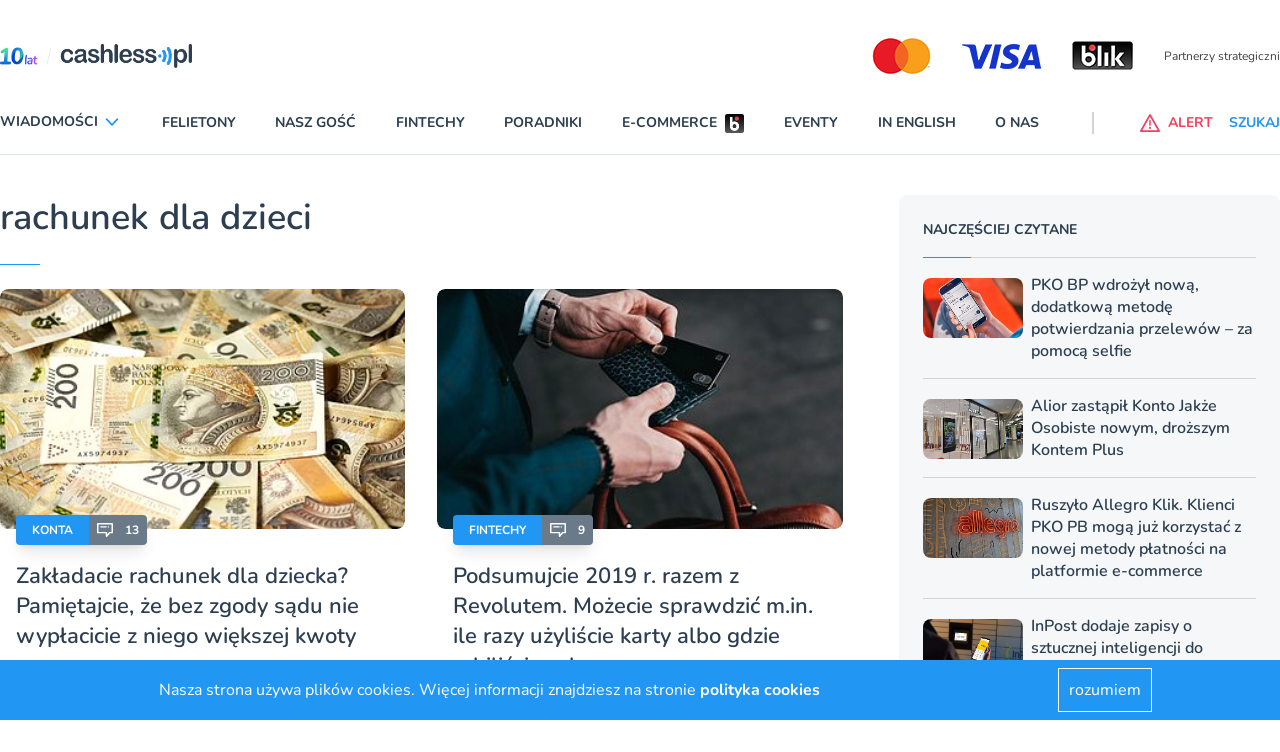

--- FILE ---
content_type: text/html; charset=utf-8
request_url: https://www.cashless.pl/tag/rachunek-dla-dzieci
body_size: 73510
content:
<!DOCTYPE html><html lang="pl"><head><meta content="width=device-width,initial-scale=1" name="viewport" /><meta name="csrf-param" content="authenticity_token" />
<meta name="csrf-token" content="VuTckZHUEyBlOZU4KB22yKQ6La6ACVP0dZbiYxH3TLRdP0Qeye_5eT7bClT2Rgr-O4TyU2rQakycuqHRoRa1eg" /><link rel="stylesheet" href="https://cashless.b-cdn.net/assets/application-8fef53dc54e859a85cf1bc9976e2d38eb31fa68a83a3510a833726e2067ef108.css" media="all" data-turbolinks-track="reload" /><script src="https://cashless.b-cdn.net/assets/application-d9bf225c822f6cff6acee5d149fc6de42ed6c64659b3e3406ac244322013f3c4.js" data-turbo-track="reload" defer="defer"></script><link href="/manifest.json" rel="manifest" /><link href="https://cashless.b-cdn.net/images/icon-192x192.png" rel="apple-touch-icon" /><link as="font" crossorigin="" href="https://cashless.b-cdn.net/fonts/nunito-v25-latin-ext_latin-regular.woff2" rel="preload" type="font/woff2" /><link as="font" crossorigin="" href="https://cashless.b-cdn.net/fonts/nunito-v25-latin-ext_latin-600.woff2" rel="preload" type="font/woff2" /><link as="font" crossorigin="" href="https://cashless.b-cdn.net/fonts/nunito-v25-latin-ext_latin-700.woff2" rel="preload" type="font/woff2" /><link as="font" crossorigin="" href="https://cashless.b-cdn.net/fonts/nunito-v25-latin-ext_latin-italic.woff2" rel="preload" type="font/woff2" /><title>Cashless - rachunek dla dzieci</title><link href="/images/favicon.ico" rel="shortcut icon" type="image/vnd.microsoft.icon" /><script async="" data-account="G-21MZ9Z963X" id="gtag" src="https://www.googletagmanager.com/gtag/js?id=G-21MZ9Z963X"></script></head><body data-controller="alert search"><header>
  <div class="block xl:hidden">
    <ydiv class="container mx-auto 2xl:max-w-screen-xl transition-all duration-400" data-controller='accordion'>
  <div class="navbar xl:max-h-full" data-controller="mobile-menu" data-mobile-menu-target="nav">
    <div class="container 2xl:max-w-screen-xl relative xl:static mx-auto mt-6 bg-white">
      <nav class="grid grid-cols-7 sm:grid-cols-12 xl:flex xl:items-center xl:justify-between border-b border-line pb-5 mb-5 px-4 xl:px-0 nav-fix">
        <div class="transition transform xl:hidden order-1 xl:order-none col-span-4 sm:col-span-9">
          <a href="/" title="cashless.pl" class="block w-32"><img src='/images/logo_10lat_v1.png' class='w-full'></a>
        </div>
        <div id="hamburger" class="relative xl:hidden arrow-accordion order-4 xl:order-none" data-action="click->mobile-menu#toggle" data-mobile-menu-target="menu">
          <div id="nav-icon3" data-mobile-menu-target="hamburger" class="absolute right-0 w-8 h-6 transiton transform duration-500 rotate-0 cursor-pointer">
            <span class="belt-1 belt-pseudo h-0.5 bg-bgcategory block absolute w-full max-w-rem2 rounded-xl opacity-100 left-0 transiota tion transform duration-300 re-0 top-0"></span>
            <span class="belt-2 belt-pseudo bg-bgcategory block absolute h-0.5 w-full max-w-rem2 rounded-xl opacity-100 left-0 transition transform duration-300 rotate-0 top-2"></span>
            <span class="belt-3 h-0.5 bg-bgcategory block absolute w-full max-w-rem1half rounded-xl opacity-100 left-0 transition transform duration-300 rotate-0 top-2"></span>
            <span class="belt-4 belt-pseudo h-0.5 bg-bgcategory block absolute w-full max-w-rem2 rounded-xl opacity-100 left-0 transition transform duration-300 rotate-0 top-4"></span>
          </div>
        </div>
        <ul class="overflow-hidden bg-white xl:overflow-visible xl:flex items-center justify-between w-full xl:pr-20 xl:mr-5 xl:border-r uppercase font-bold text-sm navbar max-h-0 left-0 xl:left-auto order-5 xl:order-none hidden" data-mobile-menu-target="maxmenu">
          <li class="logo-sticky transition-all duration-1000 transform scale-0 w-0 absolute left-full hidden">
            <a href="/" title="cashless.pl" class="w-0"><img src='/images/logo_10lat_v1.png' class='w-full'></a>
          </li>
          <li class="accordion px-4 xl:px-0 py-3 xl:py-0 border-b xl:border-none text-darkgray">
            <div class="accordion-item" >
              <div class="accordion-item__title flex items-center accordion-item__title--menu hover:text-bgcategory cursor-pointer" data-action="click->accordion#toggle">
                <span class="accordion-item__span">Wiadomości</span>
                <div class="ml-1 w-5 fill-current fill-blue arrow-accordion"><?xml version="1.0" encoding="utf-8"?>
<svg xmlns="http://www.w3.org/2000/svg" xmlns:xlink="http://www.w3.org/1999/xlink" x="0px" y="0px"
	  viewBox="0 0 92 92" enable-background="new 0 0 92 92" xml:space="preserve">
<path d="M46,63c-1.1,0-2.1-0.4-2.9-1.2l-25-26c-1.5-1.6-1.5-4.1,0.1-5.7c1.6-1.5,4.1-1.5,5.7,0.1l22.1,23l22.1-23
	c1.5-1.6,4.1-1.6,5.7-0.1c1.6,1.5,1.6,4.1,0.1,5.7l-25,26C48.1,62.6,47.1,63,46,63z"/>
</svg>

                </div>
              </div>
              <div class="lg:absolute accordion-item__content accordion-item__content--menu bg-gray-200 xl:bg-white accordion-expaned lg:mt-4half overflow-auto shadow-bar" data-accordion-target="menu" data-mobile-menu-target="overflow">
                <div class="container lg:grid grid-cols-6 gap-4 px-4 py-4 lg:px-0 submenu-container mx-auto 2xl:max-w-screen-xl border-0 lg:border-t lg:border-line" data-mobile-menu-target="submenu">
                  <div>

                        <a class="block w-full mb-4 hover:text-bgcategory" href="/analizy">ANALIZY</a>

                        <a class="block w-full mb-4 hover:text-bgcategory" href="/aplikacje">APLIKACJE</a>

                        <a class="block w-full mb-4 hover:text-bgcategory" href="/bezpieczenstwo">BEZPIECZEŃSTWO</a>

                        <a class="block w-full mb-4 hover:text-bgcategory" href="/ciekawostki">CIEKAWOSTKI</a>

                        <a class="block w-full mb-4 hover:text-bgcategory" href="/e-commerce">E-COMMERCE</a>

                        <a class="block w-full mb-4 hover:text-bgcategory" href="/inni-napisali">INNI NAPISALI</a>

                        <a class="block w-full mb-4 hover:text-bgcategory" href="/insurtech">INSURTECH</a>

                        <a class="block w-full mb-4 hover:text-bgcategory" href="/karty">KARTY</a>

                        <a class="block w-full mb-4 hover:text-bgcategory" href="/konta">KONTA</a>

                        <a class="block w-full mb-4 hover:text-bgcategory" href="/ludzie">LUDZIE</a>

                        <a class="block w-full mb-4 hover:text-bgcategory" href="/patronaty">PATRONATY</a>

                        <a class="block w-full mb-4 hover:text-bgcategory" href="/prawo">PRAWO</a>

                        <a class="block w-full mb-4 hover:text-bgcategory" href="/promocje">PROMOCJE</a>

                        <a class="block w-full mb-4 hover:text-bgcategory" href="/platnosci-mobilne">PŁATNOŚCI MOBILNE</a>

                        <a class="block w-full mb-4 hover:text-bgcategory" href="/raporty-specjalne">RAPORTY SPECJALNE</a>

                        <a class="block w-full mb-4 hover:text-bgcategory" href="/temat-dnia">TEMAT DNIA</a>

                        <a class="block w-full mb-4 hover:text-bgcategory" href="/ubezpieczenia">UBEZPIECZENIA</a>
                  </div>
                </div>
              </div>
            </div>
          </li>
          <li class="px-4 xl:px-0 py-3 xl:py-0 border-b xl:border-none text-darkgray hover:text-bgcategory">
              <a href="/felietony" title="Felietony">Felietony</a>
          </li>
          <li class="px-4 xl:px-0 py-3 xl:py-0 border-b xl:border-none text-darkgray hover:text-bgcategory">
              <a href="/nasz-gosc" title="Nasz gość">Nasz gość</a>
          </li>
          <li class="px-4 xl:px-0 py-3 xl:py-0 border-b xl:border-none text-darkgray hover:text-bgcategory">
              <a href="/fintechy" title="Fintechy">Fintechy</a>
          </li>
          <li class="px-4 xl:px-0 py-3 xl:py-0 border-b xl:border-none text-darkgray hover:text-bgcategory">
              <a href="/poradniki" title="Poradniki">Poradniki</a>
          </li>
          <li class="flex items-center justify-between xl:justify-start px-4 xl:px-0 py-3 xl:py-0 border-b xl:border-none text-darkgray hover:text-bgcategory">
              <a href="/e-commerce" title="E-commerce">E-commerce</a>
              <div class="ml-2">
                <svg xmlns="http://www.w3.org/2000/svg" xmlns:xlink="http://www.w3.org/1999/xlink" width="19" height="19" viewBox="0 0 19 19">
  <defs>
    <clipPath id="clip-path">
      <path id="Path_15126" data-name="Path 15126" d="M147.559,269.965a2.153,2.153,0,0,0-2.153,2.151v14.7a2.152,2.152,0,0,0,2.153,2.151h14.693a2.152,2.152,0,0,0,2.153-2.151v-14.7a2.153,2.153,0,0,0-2.153-2.151Z" transform="translate(-145.406 -269.965)" fill="none"/>
    </clipPath>
    <linearGradient id="linear-gradient" x1="0.349" y1="1" x2="0.352" gradientUnits="objectBoundingBox">
      <stop offset="0" stop-color="#5a5a5a"/>
      <stop offset="0.419" stop-color="#303030"/>
      <stop offset="1"/>
    </linearGradient>
    <linearGradient id="linear-gradient-2" x2="1" y2="1" gradientUnits="objectBoundingBox">
      <stop offset="0" stop-color="#e52f08"/>
      <stop offset="1" stop-color="#e94f96"/>
    </linearGradient>
  </defs>
  <g id="blik" transform="translate(-145.406 -269.965)">
    <g id="Group_13106" data-name="Group 13106" transform="translate(145.406 269.965)" clip-path="url(#clip-path)">
      <rect id="Rectangle_3259" data-name="Rectangle 3259" width="19" height="19" transform="translate(0 0)" fill="url(#linear-gradient)"/>
    </g>
    <g id="Group_13115" data-name="Group 13115" transform="translate(150.339 272.316)">
      <path id="Path_15128" data-name="Path 15128" d="M168.933,285.989a4.55,4.55,0,0,0-2.16.542v-5.166h-2.408v9.19a4.567,4.567,0,1,0,4.568-4.566m0,6.765a2.2,2.2,0,1,1,2.2-2.2,2.2,2.2,0,0,1-2.2,2.2" transform="translate(-164.365 -280.749)" fill="#fff"/>
      <circle id="Ellipse_1" data-name="Ellipse 1" cx="2.153" cy="2.153" r="2.153" transform="translate(4.703)" fill="url(#linear-gradient-2)"/>
    </g>
    <path id="Path_15129" data-name="Path 15129" d="M182.916,280.865a2.154,2.154,0,1,0,2.153-2.154,2.154,2.154,0,0,0-2.153,2.154" transform="translate(-27.75 -6.47)" fill="none"/>
    <path id="Path_15130" data-name="Path 15130" d="M168.933,285.989a4.55,4.55,0,0,0-2.16.542v-5.166h-2.408v9.19a4.567,4.567,0,1,0,4.568-4.566m0,6.765a2.2,2.2,0,1,1,2.2-2.2,2.2,2.2,0,0,1-2.2,2.2" transform="translate(-14.026 -8.434)" fill="#fff"/>
  </g>
</svg>

              </div>
          </li>
          <li class="px-4 xl:px-0 py-3 xl:py-0 border-b xl:border-none text-darkgray hover:text-bgcategory">
              <a href="/events" title="Eventy">Eventy</a>
          </li>
          <li class="px-4 xl:px-0 py-3 xl:py-0 border-b xl:border-none text-darkgray hover:text-bgcategory">
              <a href="/in-english" title="In English">In English</a>
          </li>
          <li class="px-4 xl:px-0 py-3 xl:py-0 border-b xl:border-none text-darkgray hover:text-bgcategory">
            <a href="/o-nas" title="O nas">O nas</a>
          </li>
          <li class="xl:hidden px-4 border-b pt-4">
              <div class="swiper-container max-w-xs sm:max-w-sm w-80 sm:w-px610 max-h-16">
                <div class="swiper-wrapper">
                  <div class="swiper-slide flex items-center justify-end">
                    
                        <a href="https://www.mastercard.pl/pl-pl.html" title="" target="_blank" class="">
                          <img src="https://cashless-images.b-cdn.net/cashless/system/uploads/logo/file/1/master5487a8f1.png" width="90" height="64" alt=""></a>
                        </a>
                        <a href="https://www.visa.pl" title="" target="_blank" class="">
                          <img src="https://cashless-images.b-cdn.net/cashless/system/uploads/logo/file/2/visa6285e40e.png" width="110" height="64" alt=""></a>
                        </a>
                        <a href="https://blik.com" title="" target="_blank" class="">
                          <img src="https://cashless-images.b-cdn.net/cashless/system/uploads/logo/file/3/blikae7e31b4.png" width="91" height="64" alt=""></a>
                        </a>
                  </div>
                </div>
              </div>
          </li>
        </ul>
        <div class="order-6 xl:order-none flex items-center justify-end relative alert-nav">
          <div class="flex items-center justify-end lg:justify-start order-2 xl:order-none">
            <button data-alert-target="alert" data-action="click->alert#modal" class="flex items-center lg:mr-4 text-red-500 hover:text-redalert font-bold uppercase text-xs xl:text-sm focus:outline-none" title="Alert"><div class="sm:mr-2 w-5 fill-current fill-red hover:fill-redalert"><?xml version="1.0" encoding="utf-8"?>
<svg xmlns="http://www.w3.org/2000/svg" xmlns:xlink="http://www.w3.org/1999/xlink" x="0px" y="0px" viewBox="0 0 92 92" enable-background="new 0 0 92 92" xml:space="preserve">
<path id="XMLID_85_" d="M88,87H4c-1.4,0-2.7-0.8-3.5-2c-0.7-1.2-0.7-2.7,0-4l42-74c0.7-1.3,2-2,3.5-2s2.8,0.8,3.5,2l42,74
	c0.7,1.2,0.7,2.8,0,4C90.7,86.2,89.4,87,88,87z M10.9,79h70.3L46,17.1L10.9,79z M50,55.1V36.5c0-2.2-1.8-4-4-4s-4,1.8-4,4v18.6
	c0,2.2,1.8,4,4,4S50,57.3,50,55.1z M49.5,71.7c0.9-0.9,1.5-2.2,1.5-3.5c0-1.3-0.5-2.6-1.5-3.5c-0.9-0.9-2.2-1.5-3.5-1.5
	c-1.3,0-2.6,0.5-3.5,1.5c-0.9,0.9-1.5,2.2-1.5,3.5c0,1.3,0.5,2.6,1.5,3.5c0.9,0.9,2.2,1.5,3.5,1.5C47.3,73.2,48.6,72.6,49.5,71.7z"
	/>
</svg>
</div><span class="hidden xl:inline-block">ALERT</span></button>
          </div>
        </div>
        <div class="order-7 xl:order-none flex items-center justify-end">
          <div class="flex items-center justify-end lg:justify-start order-3 xl:order-none">
            <button data-search-target="search" data-action="click->search#modal" class="flex items-center text-bgcategory hover:text-hovcol font-bold uppercase text-xs xl:text-sm focus:outline-none" title="Szukaj"><div class="mr-2 w-5 fill-current fill-blue hover:fill-hovcol scale-mirror"><?xml version="1.0" encoding="utf-8"?>
<svg xmlns="http://www.w3.org/2000/svg" xmlns:xlink="http://www.w3.org/1999/xlink" x="0px" y="0px"
	 viewBox="0 0 92 92" enable-background="new 0 0 92 92" xml:space="preserve">
<path id="XMLID_1102_" d="M57.8,2.2c-17.1,0-31,14.1-31,31.3c0,7.3,2.5,13.9,6.6,19.3L4,82.6c-1.7,1.8-1.7,4.6,0,6.3
	c0.9,0.9,2,1.3,3.1,1.3c1.2,0,2.3-0.4,3.2-1.3l29.4-29.8c5.1,3.7,11.3,5.8,18,5.8c17.1,0,31-14.1,31-31.3S74.9,2.2,57.8,2.2z
	 M57.8,57c-12.7,0-23-10.5-23-23.4c0-12.9,10.3-23.4,23-23.4c12.7,0,23,10.5,23,23.4C80.8,46.5,70.5,57,57.8,57z M73.3,34
	c-0.2,1.7-1.7,3-3.4,3c-0.2,0-0.3,0-0.5,0c-1.9-0.3-3.2-2-3-3.9c0.7-5.2-5.1-7.9-5.4-8c-1.7-0.8-2.5-2.9-1.7-4.6s2.8-2.5,4.6-1.8
	C64.3,18.8,74.7,23.6,73.3,34z M66,41.6c0.7,0.7,1.2,1.8,1.2,2.8c0,1.1-0.4,2.1-1.2,2.8c-0.7,0.7-1.8,1.2-2.8,1.2
	c-1,0-2.1-0.4-2.8-1.2c-0.7-0.7-1.2-1.8-1.2-2.8c0-1,0.4-2.1,1.2-2.8c0.7-0.7,1.8-1.2,2.8-1.2C64.2,40.4,65.2,40.8,66,41.6z"/>
</svg>
</div><span class="hidden xl:inline-block">SZUKAJ</span></button>
          </div>
        </div>
      </nav>
    </div>
  </div>
  <div class="xl:hidden px-4">
      <div id="swiper-mobile" class="swiper-container mr-0 max-w-xs sm:max-w-sm w-80 sm:w-px610 max-h-16">
        <div class="swiper-wrapper">
          
              <div class="swiper-slide flex items-center justify-between">
                <div class="text-xs text-gray-700 mr-4 leading-5">Partnerzy strategiczni</div>
                  <a href="https://www.mastercard.pl/pl-pl.html" title="" target="_blank" class="">
                    <img src="https://cashless-images.b-cdn.net/cashless/system/uploads/logo/file/1/master5487a8f1.png" width="90" height="64" alt=""></a>
                  </a>
                  <a href="https://www.visa.pl" title="" target="_blank" class="">
                    <img src="https://cashless-images.b-cdn.net/cashless/system/uploads/logo/file/2/visa6285e40e.png" width="110" height="64" alt=""></a>
                  </a>
                  <a href="https://blik.com" title="" target="_blank" class="">
                    <img src="https://cashless-images.b-cdn.net/cashless/system/uploads/logo/file/3/blikae7e31b4.png" width="91" height="64" alt=""></a>
                  </a>
              </div>
              <div class="swiper-slide flex items-center justify-between">
                <div class="text-xs text-gray-700 mr-4 leading-5">Partnerzy wspierający</div>
                  <a href="https://www.kir.pl" title="" target="_blank" class="">
                    <img src="https://cashless-images.b-cdn.net/cashless/system/uploads/logo/file/4/kir3277e831.png" width="88" height="64" alt=""></a>
                  </a>
                  <a href="https://itcard.pl" title="" target="_blank" class="">
                    <img src="https://cashless-images.b-cdn.net/cashless/system/uploads/logo/file/5/itcd37c29e.png" width="127" height="64" alt=""></a>
                  </a>
                  <a href="https://www.polcard.pl/rozwiazania-platnicze/terminale-platnicze/" title="" target="_blank" class="">
                    <img src="https://cashless-images.b-cdn.net/cashless/system/uploads/logo/file/6/polcard3be11d81.png" width="110" height="64" alt=""></a>
                  </a>
              </div>
              <div class="swiper-slide flex items-center justify-between">
                <div class="text-xs text-gray-700 mr-4 leading-5">Partnerzy wspierający</div>
                  <a href="https://www.elavon.pl/index.html#cookieAccept" title="" target="_blank" class="">
                    <img src="https://cashless-images.b-cdn.net/cashless/system/uploads/logo/file/7/elavonec897ef4.png" width="104" height="64" alt=""></a>
                  </a>
                  <a href="https://www.hitachi.eu/pl-pl/" title="" target="_blank" class="">
                    <img src="https://cashless-images.b-cdn.net/cashless/system/uploads/logo/file/8/hitf73edb73.png" width="126" height="64" alt=""></a>
                  </a>
                  <a href="https://www.soonly.pl" title="" target="_blank" class="">
                    <img src="https://cashless-images.b-cdn.net/cashless/system/uploads/logo/file/9/soonly15158013.png" width="118" height="64" alt=""></a>
                  </a>
              </div>
              <div class="swiper-slide flex items-center justify-between">
                <div class="text-xs text-gray-700 mr-4 leading-5">Partnerzy wspierający</div>
                  <a href="https://autopay.pl" title="" target="_blank" class="">
                    <img src="https://cashless-images.b-cdn.net/cashless/system/uploads/logo/file/10/autopay36a0f88c.png" width="137" height="64" alt=""></a>
                  </a>
                  <a href="https://www.adyen.com/pl_PL/?utm_medium=Press&amp;utm_source=General&amp;utm_campaign=2024-09-01-XX-PL-Cashless-Partnership" title="" target="_blank" class="">
                    <img src="https://cashless-images.b-cdn.net/cashless/system/uploads/logo/file/11/adyen6edae85d.png" width="115" height="64" alt=""></a>
                  </a>
                  <a href="https://www.provident.pl" title="" target="_blank" class="">
                    <img src="https://cashless-images.b-cdn.net/cashless/system/uploads/logo/file/15/znaki_1587161c13.png" width="191" height="64" alt=""></a>
                  </a>
              </div>
              <div class="swiper-slide flex items-center justify-between">
                <div class="text-xs text-gray-700 mr-4 leading-5">Partnerzy merytoryczni</div>
                  <a href="https://zbp.pl" title="" target="_blank" class="">
                    <img src="https://cashless-images.b-cdn.net/cashless/system/uploads/logo/file/13/zbp93501f31.png" width="110" height="64" alt=""></a>
                  </a>
                  <a href="https://polskabezgotowkowa.pl" title="" target="_blank" class="">
                    <img src="https://cashless-images.b-cdn.net/cashless/system/uploads/logo/file/14/fundacja2e44b771.png" width="180" height="64" alt=""></a>
                  </a>
              </div>
        </div>
      </div>
  </div>
</div>

  </div>
  <div class="hidden xl:block">
    
<div class="container mx-auto 2xl:max-w-screen-xl transition-all duration-400" data-controller='fixed-menu accordion' data-action="scroll@window->fixed-menu#handle" data-fixed-menu-target="head">
  <div class="flex items-center justify-between my-6 top-bar hidden xl:flex">
    <h1 class="w-48"><a href="/" title="cashless.pl"><img src='/images/logo_10lat_v1.png' class='w-full'></a></h1>
    <div class="hidden xl:block">
      <div class="swiper-container max-w-screen-sm max-h-16" id="swiper-desktop">
        <div class="swiper-wrapper">
          
              <div class="swiper-slide flex items-center justify-end">
                  <a href="https://www.mastercard.pl/pl-pl.html" title="" target="_blank" class="">
                    <img src="https://cashless-images.b-cdn.net/cashless/system/uploads/logo/file/1/master5487a8f1.png" width="90" height="64" alt=""></a>
                  </a>
                  <a href="https://www.visa.pl" title="" target="_blank" class="">
                    <img src="https://cashless-images.b-cdn.net/cashless/system/uploads/logo/file/2/visa6285e40e.png" width="110" height="64" alt=""></a>
                  </a>
                  <a href="https://blik.com" title="" target="_blank" class="">
                    <img src="https://cashless-images.b-cdn.net/cashless/system/uploads/logo/file/3/blikae7e31b4.png" width="91" height="64" alt=""></a>
                  </a>
                <div class="text-xs text-gray-700 ml-4">Partnerzy strategiczni</div>
              </div>
              <div class="swiper-slide flex items-center justify-end">
                  <a href="https://www.kir.pl" title="" target="_blank" class="">
                    <img src="https://cashless-images.b-cdn.net/cashless/system/uploads/logo/file/4/kir3277e831.png" width="88" height="64" alt=""></a>
                  </a>
                  <a href="https://itcard.pl" title="" target="_blank" class="">
                    <img src="https://cashless-images.b-cdn.net/cashless/system/uploads/logo/file/5/itcd37c29e.png" width="127" height="64" alt=""></a>
                  </a>
                  <a href="https://www.polcard.pl/rozwiazania-platnicze/terminale-platnicze/" title="" target="_blank" class="">
                    <img src="https://cashless-images.b-cdn.net/cashless/system/uploads/logo/file/6/polcard3be11d81.png" width="110" height="64" alt=""></a>
                  </a>
                <div class="text-xs text-gray-700 ml-4">Partnerzy wspierający</div>
              </div>
              <div class="swiper-slide flex items-center justify-end">
                  <a href="https://www.elavon.pl/index.html#cookieAccept" title="" target="_blank" class="">
                    <img src="https://cashless-images.b-cdn.net/cashless/system/uploads/logo/file/7/elavonec897ef4.png" width="104" height="64" alt=""></a>
                  </a>
                  <a href="https://www.hitachi.eu/pl-pl/" title="" target="_blank" class="">
                    <img src="https://cashless-images.b-cdn.net/cashless/system/uploads/logo/file/8/hitf73edb73.png" width="126" height="64" alt=""></a>
                  </a>
                  <a href="https://www.soonly.pl" title="" target="_blank" class="">
                    <img src="https://cashless-images.b-cdn.net/cashless/system/uploads/logo/file/9/soonly15158013.png" width="118" height="64" alt=""></a>
                  </a>
                <div class="text-xs text-gray-700 ml-4">Partnerzy wspierający</div>
              </div>
              <div class="swiper-slide flex items-center justify-end">
                  <a href="https://autopay.pl" title="" target="_blank" class="">
                    <img src="https://cashless-images.b-cdn.net/cashless/system/uploads/logo/file/10/autopay36a0f88c.png" width="137" height="64" alt=""></a>
                  </a>
                  <a href="https://www.adyen.com/pl_PL/?utm_medium=Press&amp;utm_source=General&amp;utm_campaign=2024-09-01-XX-PL-Cashless-Partnership" title="" target="_blank" class="">
                    <img src="https://cashless-images.b-cdn.net/cashless/system/uploads/logo/file/11/adyen6edae85d.png" width="115" height="64" alt=""></a>
                  </a>
                  <a href="https://www.provident.pl" title="" target="_blank" class="">
                    <img src="https://cashless-images.b-cdn.net/cashless/system/uploads/logo/file/15/znaki_1587161c13.png" width="191" height="64" alt=""></a>
                  </a>
                <div class="text-xs text-gray-700 ml-4">Partnerzy wspierający</div>
              </div>
              <div class="swiper-slide flex items-center justify-end">
                  <a href="https://zbp.pl" title="" target="_blank" class="">
                    <img src="https://cashless-images.b-cdn.net/cashless/system/uploads/logo/file/13/zbp93501f31.png" width="110" height="64" alt=""></a>
                  </a>
                  <a href="https://polskabezgotowkowa.pl" title="" target="_blank" class="">
                    <img src="https://cashless-images.b-cdn.net/cashless/system/uploads/logo/file/14/fundacja2e44b771.png" width="180" height="64" alt=""></a>
                  </a>
                <div class="text-xs text-gray-700 ml-4">Partnerzy merytoryczni</div>
              </div>
        </div>
      </div>
    </div>
  </div>

  <div class="navbar xl:max-h-full" data-controller="accordion" data-fixed-menu-target="nav" data-accordion-target="nav">
    <div class="container 2xl:max-w-screen-xl relative xl:static mx-auto mt-6 bg-white">
      <nav class="grid grid-cols-7 sm:grid-cols-12 xl:flex xl:items-center xl:justify-between border-b border-line pb-5 mb-5 px-4 xl:px-0 nav-fix">
        <div class="transition transform xl:hidden order-1 xl:order-none col-span-4 sm:col-span-9">
          <a href="/" title="cashless.pl" class="block w-32"><img src='/images/logo_10lat_v1.png' class='w-full'></a>
        </div>
        <ul class="overflow-hidden bg-white xl:overflow-visible xl:flex items-center justify-between w-full xl:pr-20 xl:mr-5 xl:border-r uppercase font-bold text-sm navbar max-h-0 left-0 xl:left-auto order-5 xl:order-none hidden">
          <li class="logo-sticky transition-all duration-1000 transform scale-0 w-0 absolute left-full">
            <a href="/" title="cashless.pl" class="w-0"><img src='/images/logo_10lat_v1.png' class='w-full'></a>
          </li>
          <li class="accordion px-4 xl:px-0 py-3 xl:py-0 border-b xl:border-none text-darkgray h-px67">
            <div class="accordion-item min-h-full mt-accItem" data-action="mouseover->accordion#openDesktopTab mouseout->accordion#closeDesktopTab">
              <div class="accordion-item__title flex items-center accordion-item__title--menu hover:text-bgcategory cursor-pointer" >
                <span class="accordion-item__span">Wiadomości</span>
                  <div class="ml-1 w-5 fill-current fill-blue arrow-accordion" data-accordion-target="arrow"><?xml version="1.0" encoding="utf-8"?>
<svg xmlns="http://www.w3.org/2000/svg" xmlns:xlink="http://www.w3.org/1999/xlink" x="0px" y="0px"
	  viewBox="0 0 92 92" enable-background="new 0 0 92 92" xml:space="preserve">
<path d="M46,63c-1.1,0-2.1-0.4-2.9-1.2l-25-26c-1.5-1.6-1.5-4.1,0.1-5.7c1.6-1.5,4.1-1.5,5.7,0.1l22.1,23l22.1-23
	c1.5-1.6,4.1-1.6,5.7-0.1c1.6,1.5,1.6,4.1,0.1,5.7l-25,26C48.1,62.6,47.1,63,46,63z"/>
</svg>

                </div>
              </div>
              <div class="lg:absolute accordion-item__content accordion-item__content--menu bg-gray-200 xl:bg-white accordion-expaned lg:mt-4half overflow-auto shadow-bar" data-accordion-target="menu">
                <div class="container lg:grid grid-cols-6 gap-4 px-4 py-4 lg:px-0 submenu-container mx-auto 2xl:max-w-screen-xl border-0 lg:border-t lg:border-line">


                    <div class="">
                        <a class="block w-full mb-4 hover:text-bgcategory" href="/analizy">ANALIZY</a>
                        <a class="block w-full mb-4 hover:text-bgcategory" href="/ciekawostki">CIEKAWOSTKI</a>
                        <a class="block w-full mb-4 hover:text-bgcategory" href="/insurtech">INSURTECH</a>
                        <a class="block w-full mb-4 hover:text-bgcategory" href="/ludzie">LUDZIE</a>
                        <a class="block w-full mb-4 hover:text-bgcategory" href="/promocje">PROMOCJE</a>
                        <a class="block w-full mb-4 hover:text-bgcategory" href="/temat-dnia">TEMAT DNIA</a>
                    </div>
                    <div class="">
                        <a class="block w-full mb-4 hover:text-bgcategory" href="/aplikacje">APLIKACJE</a>
                        <a class="block w-full mb-4 hover:text-bgcategory" href="/e-commerce">E-COMMERCE</a>
                        <a class="block w-full mb-4 hover:text-bgcategory" href="/karty">KARTY</a>
                        <a class="block w-full mb-4 hover:text-bgcategory" href="/patronaty">PATRONATY</a>
                        <a class="block w-full mb-4 hover:text-bgcategory" href="/platnosci-mobilne">PŁATNOŚCI MOBILNE</a>
                        <a class="block w-full mb-4 hover:text-bgcategory" href="/ubezpieczenia">UBEZPIECZENIA</a>
                    </div>
                    <div class="">
                        <a class="block w-full mb-4 hover:text-bgcategory" href="/bezpieczenstwo">BEZPIECZEŃSTWO</a>
                        <a class="block w-full mb-4 hover:text-bgcategory" href="/inni-napisali">INNI NAPISALI</a>
                        <a class="block w-full mb-4 hover:text-bgcategory" href="/konta">KONTA</a>
                        <a class="block w-full mb-4 hover:text-bgcategory" href="/prawo">PRAWO</a>
                        <a class="block w-full mb-4 hover:text-bgcategory" href="/raporty-specjalne">RAPORTY SPECJALNE</a>
                    </div>
                  <div class="hidden xl:block col-span-3 group">
                      <div class="mb-2">NAJCZĘŚCIEJ CZYTANE</div>
                      <div class="flex">
                        <div class="overflow-hidden rounded-lg min-w-px100 mr-4">
                          <img src="https://cashless-images.b-cdn.net/cashless/system/uploads/post/thumb_image/18258/iko_iko.webp" alt="" class="transition transform duration-500 flex items-center justify-center h-px60 object-cover mr-4 min-w-px100 rounded-lg group-hover:scale-110">
                        </div>
                        <div class="normal-case">
                          <div class="block font-semibold group-hover:text-hovcol mb-2">PKO BP wdrożył nową, dodatkową metodę potwierdzania przelewów – za pomocą selfie</div>
                          <div class="text-content font-normal"><p>Rozwiązanie ma na celu zwiększenie bezpieczeństwa środków klientów</p></div>
                          <a href="/18258-pko-bp-selfie-weryfikacja" class="flex items-center text-bgcategory text-sm font-bold mt-4" title="Czytaj więcej">Czytaj więcej <span class="block ml-1 w-4 fill-current fill-blue"><svg version="1.1" xmlns="http://www.w3.org/2000/svg" xmlns:xlink="http://www.w3.org/1999/xlink" x="0px" y="0px"
	 width="92px" height="92px" viewBox="0 0 92 92" enable-background="new 0 0 92 92" xml:space="preserve">
<path d="M82.8,48.8l-24.9,25c-0.8,0.8-1.8,1.2-2.8,1.2c-1,0-2-0.4-2.8-1.2c-1.6-1.6-1.6-4.1,0-5.7L70.4,50H12
	c-2.2,0-4-1.8-4-4c0-2.2,1.8-4,4-4h58.4L52.2,23.8c-1.6-1.6-1.6-4.1,0-5.7c1.6-1.6,4.1-1.6,5.7,0l24.9,25
	C84.4,44.7,84.4,47.3,82.8,48.8z"/>
</svg>
</span></a>
                        </div>
                      </div>
                  </div>
                </div>
              </div>
            </div>
          </li>
          <li class="px-4 xl:px-0 py-3 xl:py-0 border-b xl:border-none text-darkgray hover:text-bgcategory">
              <a href="/felietony" title="Felietony">Felietony</a>
          </li>
          <li class="px-4 xl:px-0 py-3 xl:py-0 border-b xl:border-none text-darkgray hover:text-bgcategory">
              <a href="/nasz-gosc" title="Nasz gość">Nasz gość</a>
          </li>
          <li class="px-4 xl:px-0 py-3 xl:py-0 border-b xl:border-none text-darkgray hover:text-bgcategory">
              <a href="/fintechy" title="Fintechy">Fintechy</a>
          </li>
          <li class="px-4 xl:px-0 py-3 xl:py-0 border-b xl:border-none text-darkgray hover:text-bgcategory">
              <a href="/poradniki" title="Poradniki">Poradniki</a>
          </li>
          <li class="flex items-center justify-between xl:justify-start px-4 xl:px-0 py-3 xl:py-0 border-b xl:border-none text-darkgray hover:text-bgcategory">
              <a href="/e-commerce" title="E-commerce">E-commerce</a>
              <div class="ml-2 w-5 fill-current">
                <svg xmlns="http://www.w3.org/2000/svg" width="19" height="19" viewBox="0 0 19 19"><defs><linearGradient id="b" x1=".349" y1="1" x2=".352" gradientUnits="objectBoundingBox"><stop offset="0" stop-color="#5a5a5a"/><stop offset=".419" stop-color="#303030"/><stop offset="1"/></linearGradient><linearGradient id="c" x2="1" y2="1" gradientUnits="objectBoundingBox"><stop offset="0" stop-color="#e52f08"/><stop offset="1" stop-color="#e94f96"/></linearGradient><clipPath id="a"><path data-name="Path 15126" d="M147.559 269.965a2.153 2.153 0 0 0-2.153 2.151v14.7a2.152 2.152 0 0 0 2.153 2.151h14.693a2.152 2.152 0 0 0 2.153-2.151v-14.7a2.153 2.153 0 0 0-2.153-2.151Z" transform="translate(-145.406 -269.965)" fill="none"/></clipPath></defs><g data-name="Group 13106" clip-path="url(#a)"><path data-name="Rectangle 3259" fill="url(#b)" d="M0 0h19v19H0z"/></g><g data-name="Group 13115" transform="translate(4.933 2.351)"><path data-name="Path 15128" d="M4.568 5.24a4.55 4.55 0 0 0-2.16.542V.616H0v9.19A4.567 4.567 0 1 0 4.568 5.24m0 6.765a2.2 2.2 0 1 1 2.2-2.2 2.2 2.2 0 0 1-2.2 2.2" fill="#fff"/><circle data-name="Ellipse 1" cx="2.153" cy="2.153" r="2.153" transform="translate(4.703)" fill="url(#c)"/></g><path data-name="Path 15129" d="M9.76 4.43a2.154 2.154 0 1 0 2.153-2.154A2.154 2.154 0 0 0 9.76 4.43" fill="none"/><path data-name="Path 15130" d="M9.501 7.59a4.55 4.55 0 0 0-2.16.542V2.966H4.933v9.19A4.567 4.567 0 1 0 9.501 7.59m0 6.765a2.2 2.2 0 1 1 2.2-2.2 2.2 2.2 0 0 1-2.2 2.2" fill="#fff"/></svg>
              </div>
          </li>
          <li class="px-4 xl:px-0 py-3 xl:py-0 border-b xl:border-none text-darkgray hover:text-bgcategory">
              <a href="/events" title="Eventy">Eventy</a>
          </li>
          <li class="px-4 xl:px-0 py-3 xl:py-0 border-b xl:border-none text-darkgray hover:text-bgcategory">
              <a href="/in-english" title="In English">In English</a>
          </li>
          <li class="px-4 xl:px-0 py-3 xl:py-0 border-b xl:border-none text-darkgray hover:text-bgcategory">
            <a href="/o-nas" title="O nas">O nas</a>
          </li>
        </ul>
        <div class="order-6 xl:order-none flex items-center justify-end relative alert-nav">
          <div class="flex items-center justify-end lg:justify-start order-2 xl:order-none">
            <button data-alert-target="alert" data-action="click->alert#modal" class="flex items-center lg:mr-4 text-red-500 hover:text-redalert font-bold uppercase text-xs xl:text-sm focus:outline-none" title="Alert"><div class="sm:mr-2 w-5 fill-current fill-red hover:fill-redalert"><?xml version="1.0" encoding="utf-8"?>
<svg xmlns="http://www.w3.org/2000/svg" xmlns:xlink="http://www.w3.org/1999/xlink" x="0px" y="0px" viewBox="0 0 92 92" enable-background="new 0 0 92 92" xml:space="preserve">
<path id="XMLID_85_" d="M88,87H4c-1.4,0-2.7-0.8-3.5-2c-0.7-1.2-0.7-2.7,0-4l42-74c0.7-1.3,2-2,3.5-2s2.8,0.8,3.5,2l42,74
	c0.7,1.2,0.7,2.8,0,4C90.7,86.2,89.4,87,88,87z M10.9,79h70.3L46,17.1L10.9,79z M50,55.1V36.5c0-2.2-1.8-4-4-4s-4,1.8-4,4v18.6
	c0,2.2,1.8,4,4,4S50,57.3,50,55.1z M49.5,71.7c0.9-0.9,1.5-2.2,1.5-3.5c0-1.3-0.5-2.6-1.5-3.5c-0.9-0.9-2.2-1.5-3.5-1.5
	c-1.3,0-2.6,0.5-3.5,1.5c-0.9,0.9-1.5,2.2-1.5,3.5c0,1.3,0.5,2.6,1.5,3.5c0.9,0.9,2.2,1.5,3.5,1.5C47.3,73.2,48.6,72.6,49.5,71.7z"
	/>
</svg>
</div><span class="hidden xl:inline-block">ALERT</span></button>
          </div>
        </div>
        <div class="order-7 xl:order-none flex items-center justify-end">
          <div class="flex items-center justify-end lg:justify-start order-3 xl:order-none">
            <button data-search-target="search" data-action="click->search#modal" class="flex items-center text-bgcategory hover:text-hovcol font-bold uppercase text-xs xl:text-sm focus:outline-none" title="Szukaj"><span class="hidden xl:inline-block">SZUKAJ</span></button>
          </div>
        </div>
      </nav>
    </div>
  </div>
</div>

  </div>

  <div data-search-target="modal" class="transition duration-400 opacity-0 overflow-x-hidden overflow-y-auto opacity-100 z-100 fixed -top-full right-0 bottom-0 left-0 bg-gray-100 search invisible">
  <div class="absolute top-0 w-full">
    <div class="flex">
      <div class="md:w-1/4 grow md:grow-0" data-action="click->search#close"></div>
      <div class="md:w-1/2 mt-64">
        <div data-search-target="close" data-action="click->search#close" class="closeModal absolute top-8 right-8 w-8 cursor-pointer fill-current fill-bgcategory hover:hovcol"><svg xmlns="http://www.w3.org/2000/svg" xmlns:xlink="http://www.w3.org/1999/xlink" x="0px" y="0px"
	 width="92px" height="92px" viewBox="0 0 92 92" enable-background="new 0 0 92 92" xml:space="preserve">
<path d="M70.7,64.3c1.8,1.8,1.8,4.6,0,6.4c-0.9,0.9-2,1.3-3.2,1.3c-1.2,0-2.3-0.4-3.2-1.3L46,52.4L27.7,70.7
	c-0.9,0.9-2,1.3-3.2,1.3s-2.3-0.4-3.2-1.3c-1.8-1.8-1.8-4.6,0-6.4L39.6,46L21.3,27.7c-1.8-1.8-1.8-4.6,0-6.4c1.8-1.8,4.6-1.8,6.4,0
	L46,39.6l18.3-18.3c1.8-1.8,4.6-1.8,6.4,0c1.8,1.8,1.8,4.6,0,6.4L52.4,46L70.7,64.3z"/>
</svg>
</div>
        <div title="cashless.pl" class="flex justify-center mx-auto mb-16 w-80"><svg xmlns="http://www.w3.org/2000/svg" width="100%" height="100%" viewBox="0 0 228 40"><g transform="translate(0)"><g transform="translate(0 0)"><path d="M568.585,11.638v.7a11.637,11.637,0,0,1,3.36-2.927,8.047,8.047,0,0,1,3.92-.941,9.237,9.237,0,0,1,4.864,1.359,9.4,9.4,0,0,1,3.5,3.937,14.062,14.062,0,0,1,1.295,6.167,15.066,15.066,0,0,1-.735,4.808,11.36,11.36,0,0,1-2.03,3.693,8.838,8.838,0,0,1-6.824,3.1,7.827,7.827,0,0,1-4.095-.976,11.384,11.384,0,0,1-3.15-2.857v8.537q0,3.763-2.73,3.763a2.167,2.167,0,0,1-2.135-.976A6.05,6.05,0,0,1,563.3,36.2V11.672a3.588,3.588,0,0,1,.7-2.4,2.46,2.46,0,0,1,1.925-.8,2.5,2.5,0,0,1,1.96.836,3.448,3.448,0,0,1,.7,2.334ZM579.748,19.9a9.922,9.922,0,0,0-.7-3.868,5.525,5.525,0,0,0-1.89-2.474,4.445,4.445,0,0,0-2.695-.871,5.154,5.154,0,0,0-3.99,1.847,8.014,8.014,0,0,0-1.61,5.436,7.765,7.765,0,0,0,1.61,5.261,5.078,5.078,0,0,0,3.99,1.882,4.516,4.516,0,0,0,2.625-.836,5.79,5.79,0,0,0,1.96-2.439,10.163,10.163,0,0,0,.7-3.937Zm8.714,8.188V3.449a3.728,3.728,0,0,1,.77-2.578A2.534,2.534,0,0,1,591.3,0a2.629,2.629,0,0,1,2.065.871,3.733,3.733,0,0,1,.8,2.578V28.084a3.673,3.673,0,0,1-.8,2.578,2.629,2.629,0,0,1-2.065.871,2.586,2.586,0,0,1-2.03-.906,3.589,3.589,0,0,1-.8-2.544Z" transform="translate(-366.167 0)" fill="#2c3e50" fill-rule="evenodd"/><path d="M104.953,28.432a11.637,11.637,0,0,1-3.044-8.467,14.352,14.352,0,0,1,.735-4.669,9.755,9.755,0,0,1,5.739-6.063,12.625,12.625,0,0,1,4.69-.836,11.115,11.115,0,0,1,5.739,1.393,9.111,9.111,0,0,1,3.57,3.624,9.425,9.425,0,0,1,1.19,4.53c0,1.428-.42,2.37-1.225,2.788a8.153,8.153,0,0,1-3.5.628H107.683a7.557,7.557,0,0,0,.77,3.414,5.264,5.264,0,0,0,2.03,2.23,5.53,5.53,0,0,0,2.8.767,6.132,6.132,0,0,0,1.854-.244,6.221,6.221,0,0,0,1.645-.731,15.821,15.821,0,0,0,1.47-1.08c.455-.383,1.015-.905,1.75-1.567a1.872,1.872,0,0,1,1.26-.383,2.167,2.167,0,0,1,1.435.487,1.731,1.731,0,0,1,.524,1.359,3.907,3.907,0,0,1-.594,1.812,6.776,6.776,0,0,1-1.821,1.952,10.173,10.173,0,0,1-3.08,1.568,13.207,13.207,0,0,1-4.234.627C109.818,31.568,106.983,30.523,104.953,28.432ZM109.328,13.8a7.409,7.409,0,0,0-1.645,4.321h10.323a6.9,6.9,0,0,0-1.574-4.355,4.655,4.655,0,0,0-3.6-1.428A4.555,4.555,0,0,0,109.328,13.8ZM69.712,28.119V3.449A3.847,3.847,0,0,1,70.447.871,2.534,2.534,0,0,1,72.512,0a2.56,2.56,0,0,1,2.1.871,3.848,3.848,0,0,1,.734,2.578v8.4a12.26,12.26,0,0,1,2.135-1.986,7.58,7.58,0,0,1,2.275-1.08,9.664,9.664,0,0,1,2.695-.349,8.15,8.15,0,0,1,3.85.906,6.6,6.6,0,0,1,2.624,2.648,6.018,6.018,0,0,1,.805,2.265,17.735,17.735,0,0,1,.21,2.892V28.014a3.911,3.911,0,0,1-.77,2.578,2.63,2.63,0,0,1-2.065.871q-2.834,0-2.834-3.449V18.467a8.954,8.954,0,0,0-.805-4.182,3.2,3.2,0,0,0-3.08-1.463,4.476,4.476,0,0,0-2.73.871,5,5,0,0,0-1.82,2.369,14.758,14.758,0,0,0-.455,4.53v7.526a3.788,3.788,0,0,1-.77,2.578,2.606,2.606,0,0,1-2.1.871C70.622,31.568,69.712,30.418,69.712,28.119Zm60.124,2.474a7.336,7.336,0,0,1-3.22-2.334,4.715,4.715,0,0,1-1.05-2.823,2.153,2.153,0,0,1,.665-1.6,2.275,2.275,0,0,1,1.68-.662,1.844,1.844,0,0,1,1.364.453,4.434,4.434,0,0,1,.91,1.219,6.322,6.322,0,0,0,2.1,2.265,6.42,6.42,0,0,0,3.325.767,4.665,4.665,0,0,0,2.8-.767,2.082,2.082,0,0,0,1.084-1.742,2.394,2.394,0,0,0-1.12-2.2,14.217,14.217,0,0,0-3.744-1.324,32.6,32.6,0,0,1-4.794-1.533,7.8,7.8,0,0,1-2.94-2.126,4.838,4.838,0,0,1-1.12-3.206,5.808,5.808,0,0,1,1.015-3.24,6.993,6.993,0,0,1,3.01-2.4,11.817,11.817,0,0,1,4.83-.906,15.215,15.215,0,0,1,3.955.454,10.478,10.478,0,0,1,2.939,1.219,5.608,5.608,0,0,1,1.785,1.707,3.264,3.264,0,0,1,.63,1.847,2.049,2.049,0,0,1-.665,1.6,2.54,2.54,0,0,1-1.855.628,2.437,2.437,0,0,1-1.5-.488,10.1,10.1,0,0,1-1.4-1.5,4.918,4.918,0,0,0-1.505-1.324,4.654,4.654,0,0,0-2.379-.488,4.5,4.5,0,0,0-2.555.662,1.952,1.952,0,0,0-1.015,1.638,1.78,1.78,0,0,0,.735,1.464,6.1,6.1,0,0,0,2.03.941c.84.244,2.03.557,3.5.906a18.2,18.2,0,0,1,4.34,1.533,7.112,7.112,0,0,1,2.554,2.126,4.388,4.388,0,0,1,.875,2.752,6.85,6.85,0,0,1-1.155,4.007,7.13,7.13,0,0,1-3.395,2.544,14.956,14.956,0,0,1-5.459.871A13.193,13.193,0,0,1,129.836,30.592Zm-78.006,0a7.337,7.337,0,0,1-3.22-2.334,4.715,4.715,0,0,1-1.05-2.823,2.153,2.153,0,0,1,.665-1.6,2.274,2.274,0,0,1,1.68-.662,1.844,1.844,0,0,1,1.364.453,4.434,4.434,0,0,1,.91,1.219,6.322,6.322,0,0,0,2.1,2.265,6.42,6.42,0,0,0,3.325.767,4.666,4.666,0,0,0,2.8-.767,2.082,2.082,0,0,0,1.084-1.742,2.394,2.394,0,0,0-1.12-2.2,14.22,14.22,0,0,0-3.745-1.324,32.6,32.6,0,0,1-4.794-1.533,7.8,7.8,0,0,1-2.94-2.126,4.838,4.838,0,0,1-1.12-3.206,5.808,5.808,0,0,1,1.015-3.24,6.993,6.993,0,0,1,3.01-2.4,11.814,11.814,0,0,1,4.83-.906,15.214,15.214,0,0,1,3.955.454A10.478,10.478,0,0,1,63.518,10.1,5.608,5.608,0,0,1,65.3,11.812a3.264,3.264,0,0,1,.63,1.847,2.049,2.049,0,0,1-.665,1.6,2.54,2.54,0,0,1-1.855.628,2.437,2.437,0,0,1-1.5-.488,10.11,10.11,0,0,1-1.4-1.5A4.919,4.919,0,0,0,59,12.579a4.655,4.655,0,0,0-2.38-.488,4.5,4.5,0,0,0-2.555.662,1.952,1.952,0,0,0-1.014,1.638,1.78,1.78,0,0,0,.734,1.464,6.1,6.1,0,0,0,2.03.941c.84.244,2.03.557,3.5.906a18.207,18.207,0,0,1,4.34,1.533,7.111,7.111,0,0,1,2.554,2.126,4.388,4.388,0,0,1,.875,2.752,6.85,6.85,0,0,1-1.155,4.007,7.129,7.129,0,0,1-3.395,2.544,14.954,14.954,0,0,1-5.459.871A13.193,13.193,0,0,1,51.829,30.592Zm-10.709.14a15.956,15.956,0,0,1-1.785-2.4,19.234,19.234,0,0,1-3.989,2.4,11.468,11.468,0,0,1-4.34.8,7.951,7.951,0,0,1-3.85-.871A6.38,6.38,0,0,1,24.6,28.328a6.087,6.087,0,0,1-.91-3.206,5.7,5.7,0,0,1,1.47-3.972,7.092,7.092,0,0,1,4.094-2.2c.35-.07,1.26-.279,2.695-.558s2.659-.557,3.675-.8,2.135-.523,3.324-.871a6.044,6.044,0,0,0-.909-3.311c-.525-.7-1.645-1.045-3.325-1.045a7.113,7.113,0,0,0-3.254.592,5.188,5.188,0,0,0-1.89,1.812,17.366,17.366,0,0,1-1.12,1.6,1.913,1.913,0,0,1-1.4.383,2.363,2.363,0,0,1-1.645-.628,2.058,2.058,0,0,1-.7-1.568,4.847,4.847,0,0,1,1.05-2.926A7.731,7.731,0,0,1,29.082,9.3,14.8,14.8,0,0,1,34.716,8.4a16.67,16.67,0,0,1,5.915.871,5.572,5.572,0,0,1,3.044,2.788,12.2,12.2,0,0,1,.875,5.087v3.379c0,.941,0,1.952-.035,3.1a11.469,11.469,0,0,0,.525,3.345,10.322,10.322,0,0,1,.525,2.23,2.166,2.166,0,0,1-.805,1.6,2.8,2.8,0,0,1-1.89.732A2.673,2.673,0,0,1,41.12,30.732Zm-5.81-9.651c-1.575.348-2.695.592-3.324.767a4.755,4.755,0,0,0-1.75.941,2.379,2.379,0,0,0-.841,1.951,2.807,2.807,0,0,0,.98,2.2,3.688,3.688,0,0,0,2.555.906,6.719,6.719,0,0,0,3.114-.731,4.9,4.9,0,0,0,2.1-1.916,8.582,8.582,0,0,0,.77-4.251v-.823A28.525,28.525,0,0,1,35.311,21.081Zm115.8,9.512a7.338,7.338,0,0,1-3.22-2.334,4.716,4.716,0,0,1-1.05-2.823,2.153,2.153,0,0,1,.665-1.6,2.275,2.275,0,0,1,1.68-.662,1.846,1.846,0,0,1,1.365.453,4.451,4.451,0,0,1,.91,1.219,6.32,6.32,0,0,0,2.1,2.265,6.421,6.421,0,0,0,3.325.767,4.666,4.666,0,0,0,2.8-.767,2.083,2.083,0,0,0,1.084-1.742,2.394,2.394,0,0,0-1.12-2.2,14.22,14.22,0,0,0-3.745-1.324,32.6,32.6,0,0,1-4.794-1.533,7.8,7.8,0,0,1-2.94-2.126,4.839,4.839,0,0,1-1.12-3.206,5.809,5.809,0,0,1,1.015-3.24,6.994,6.994,0,0,1,3.01-2.4,11.817,11.817,0,0,1,4.83-.906,15.215,15.215,0,0,1,3.955.454A10.464,10.464,0,0,1,162.8,10.1a5.606,5.606,0,0,1,1.785,1.707,3.264,3.264,0,0,1,.63,1.847,2.049,2.049,0,0,1-.665,1.6,2.538,2.538,0,0,1-1.854.628,2.437,2.437,0,0,1-1.505-.488,10.1,10.1,0,0,1-1.4-1.5,4.921,4.921,0,0,0-1.505-1.324,4.653,4.653,0,0,0-2.38-.488,4.494,4.494,0,0,0-2.554.662,1.952,1.952,0,0,0-1.015,1.638,1.781,1.781,0,0,0,.735,1.464,6.1,6.1,0,0,0,2.03.941c.84.244,2.03.557,3.5.906a18.193,18.193,0,0,1,4.34,1.533,7.1,7.1,0,0,1,2.554,2.126,4.387,4.387,0,0,1,.875,2.752,6.85,6.85,0,0,1-1.155,4.007,7.131,7.131,0,0,1-3.394,2.544,14.963,14.963,0,0,1-5.46.87A13.193,13.193,0,0,1,151.114,30.592Zm-56.834.035a3.856,3.856,0,0,1-.805-2.578V3.449a3.731,3.731,0,0,1,.77-2.578A2.534,2.534,0,0,1,96.31,0a2.628,2.628,0,0,1,2.064.871,3.731,3.731,0,0,1,.805,2.578V28.084a3.674,3.674,0,0,1-.805,2.579,2.63,2.63,0,0,1-2.064.87A2.585,2.585,0,0,1,94.28,30.627ZM2.975,28.4A11.257,11.257,0,0,1,0,20.175a13.347,13.347,0,0,1,1.365-6.168A9.764,9.764,0,0,1,5.284,9.861,12.29,12.29,0,0,1,11.444,8.4a11.68,11.68,0,0,1,4.06.662,9.816,9.816,0,0,1,3.114,1.672,8.576,8.576,0,0,1,1.96,2.161,4.342,4.342,0,0,1,.7,2.16,2.249,2.249,0,0,1-.77,1.742,2.724,2.724,0,0,1-1.855.7,1.927,1.927,0,0,1-1.19-.348,5.33,5.33,0,0,1-1.05-1.185,9.075,9.075,0,0,0-2.169-2.369,5.009,5.009,0,0,0-2.9-.8,4.935,4.935,0,0,0-4.06,1.952,8.306,8.306,0,0,0-1.54,5.366,10.8,10.8,0,0,0,.385,2.926,6.47,6.47,0,0,0,1.155,2.3A4.8,4.8,0,0,0,9.1,26.76a5.758,5.758,0,0,0,2.345.488,5.29,5.29,0,0,0,2.939-.8,7.018,7.018,0,0,0,2.17-2.4,5.976,5.976,0,0,1,1.12-1.5,2.2,2.2,0,0,1,1.47-.557,2.3,2.3,0,0,1,1.75.8,2.638,2.638,0,0,1,.665,1.707,4.933,4.933,0,0,1-.63,2.264A8.194,8.194,0,0,1,19,29.059,9.481,9.481,0,0,1,15.713,30.8a13.764,13.764,0,0,1-4.48.662C7.7,31.464,4.969,30.453,2.975,28.4Z" transform="translate(0 0.035)" fill="#2c3e50"/></g><g transform="translate(169.242 4.907)"><path d="M486.47,49.2a2.87,2.87,0,1,1-2.87,2.87,2.883,2.883,0,0,1,2.87-2.87Z" transform="translate(-483.6 -36.889)" fill="#2196f3" fill-rule="evenodd"/><path d="M504.695,27.9c-2.73,1.19-1.68,3.15-.525,5.144,3.43,5.809-.63,10.639-.98,11.759-.8,2.485,1.435,4.585,3.745,3.29,2.38-1.33,4.164-7.524,3.815-11.374-.28-3.185-2.555-10.359-6.054-8.819Z" transform="translate(-496.19 -22.906)" fill="#2196f3" fill-rule="evenodd"/><path d="M527.171,14.54c-4.2,2.835,3.15,5.074,2.135,16.623a19.788,19.788,0,0,1-2.52,8.049c-1.995,3.64.455,6.264,3.08,4.619,3.115-1.96,5.144-11.514,4.794-16.448-.245-3.6-2.765-16.028-7.489-12.844Z" transform="translate(-511.073 -14.023)" fill="#2196f3" fill-rule="evenodd"/></g></g></svg></div>
        <div class="text-center text-lg mb-12 text-content">Przeszukaj zasoby cashless.pl</div>

        <form class="md:max-w-xl mx-auto mb-12" action="/wyniki-wyszukiwania" accept-charset="UTF-8" method="get">
          <div class="mb-4 flex items-center justify-center">
            <label for="search-cashless" class="sr-only">Szukane hasło</label>
            <input type="text" name="q" class="form-input w-64 md:w-full bg-white border-transparent rounded-l focus:outline-none focus:border-gray-100 focus:shadow-lg focus:ring-offset-0 focus:ring-opacity-0 focus:ring-transparent placeholder-gray-600" placeholder="Powiedz nam czego szukasz" data-search-target="q">
            <button type="submit" class="bg-bgcategory flex py-2 px-6 flex items-center justify-center rounded-r hover:shadow-blue border-transparent focus:outline-none focus:border-gray-100 focus:shadow-blue focus:ring-offset-0 focus:ring-opacity-0 focus:ring-transparent">
              <div class="w-5 fill-current fill-white mr-2 scale-mirror"><?xml version="1.0" encoding="utf-8"?>
<svg xmlns="http://www.w3.org/2000/svg" xmlns:xlink="http://www.w3.org/1999/xlink" x="0px" y="0px"
	 viewBox="0 0 92 92" enable-background="new 0 0 92 92" xml:space="preserve">
<path id="XMLID_1102_" d="M57.8,2.2c-17.1,0-31,14.1-31,31.3c0,7.3,2.5,13.9,6.6,19.3L4,82.6c-1.7,1.8-1.7,4.6,0,6.3
	c0.9,0.9,2,1.3,3.1,1.3c1.2,0,2.3-0.4,3.2-1.3l29.4-29.8c5.1,3.7,11.3,5.8,18,5.8c17.1,0,31-14.1,31-31.3S74.9,2.2,57.8,2.2z
	 M57.8,57c-12.7,0-23-10.5-23-23.4c0-12.9,10.3-23.4,23-23.4c12.7,0,23,10.5,23,23.4C80.8,46.5,70.5,57,57.8,57z M73.3,34
	c-0.2,1.7-1.7,3-3.4,3c-0.2,0-0.3,0-0.5,0c-1.9-0.3-3.2-2-3-3.9c0.7-5.2-5.1-7.9-5.4-8c-1.7-0.8-2.5-2.9-1.7-4.6s2.8-2.5,4.6-1.8
	C64.3,18.8,74.7,23.6,73.3,34z M66,41.6c0.7,0.7,1.2,1.8,1.2,2.8c0,1.1-0.4,2.1-1.2,2.8c-0.7,0.7-1.8,1.2-2.8,1.2
	c-1,0-2.1-0.4-2.8-1.2c-0.7-0.7-1.2-1.8-1.2-2.8c0-1,0.4-2.1,1.2-2.8c0.7-0.7,1.8-1.2,2.8-1.2C64.2,40.4,65.2,40.8,66,41.6z"/>
</svg>
</div>
              <span class="text-white hidden sm:block">SZUKAJ</span>
            </button>
          </div>
</form>      </div>
      <div class="md:w-1/4 grow md:grow-0" data-action="click->search#close"></div>
    </div>
  </div>
</div>

<div data-alert-target="modal" class="transition duration-400 opacity-0 overflow-x-hidden overflow-y-auto opacity-500 z-100 fixed -top-full right-0 bottom-0 left-0 bg-gray-100 alert invisible">
  <div class="absolute top-0 w-full">
    <div class="flex">
      <div class="md:w-1/4 grow md:grow-0" data-action="click->alert#close"></div>
      <div class="md:w-1/2 md:mt-12 p-6">
         <turbo-frame id="alert">
  <form action="/alerts" accept-charset="UTF-8" method="post"><input type="hidden" name="authenticity_token" value="2Vg7o4v7I8YhY_CTNlRyLNHOiiunEc392kbsibOeATtBt6s7WegNqPw0FuI4JQ38UzTEoV0zRXyqtrzJohJBFA" autocomplete="off" />
    <div data-alert-target="close" data-action="click->alert#close" class="closeModal absolute top-4 right-4 w-8 cursor-pointer fill-current fill-red"><svg xmlns="http://www.w3.org/2000/svg" xmlns:xlink="http://www.w3.org/1999/xlink" x="0px" y="0px"
	 width="92px" height="92px" viewBox="0 0 92 92" enable-background="new 0 0 92 92" xml:space="preserve">
<path d="M70.7,64.3c1.8,1.8,1.8,4.6,0,6.4c-0.9,0.9-2,1.3-3.2,1.3c-1.2,0-2.3-0.4-3.2-1.3L46,52.4L27.7,70.7
	c-0.9,0.9-2,1.3-3.2,1.3s-2.3-0.4-3.2-1.3c-1.8-1.8-1.8-4.6,0-6.4L39.6,46L21.3,27.7c-1.8-1.8-1.8-4.6,0-6.4c1.8-1.8,4.6-1.8,6.4,0
	L46,39.6l18.3-18.3c1.8-1.8,4.6-1.8,6.4,0c1.8,1.8,1.8,4.6,0,6.4L52.4,46L70.7,64.3z"/>
</svg>
</div>
    <img src="/images/logo_red.png" class="mx-auto mt-16 md:mt-0 md:mb-8" width="326" height="58">
    <div class="text-center text-base sm:text-lg mb-4 sm:mb-12">Nie możesz się dostać na konto? Karta nie działa? Awaria w Twoim banku? Chcesz się podzielić informacją, która może być ciekawa dla innych? <span class="font-bold">Napisz do nas.</span></div>

    <div class="max-w-xl mx-auto mb-12">
      <div class="mb-1 sm:mb-4 flex justify-center sm:block">
        <label for="name-alert" class="sr-only">Imię i nazwisko</label>
          <input class="form-input w-full bg-white border-transparent rounded focus:outline-none focus:border-gray-100 focus:shadow-lg focus:ring-offset-0 focus:ring-opacity-0 focus:ring-transparent placeholder-gray-600 mb-4" placeholder="Imię i nazwisko (wymagane)" type="text" name="alert[name]" id="alert_name" />
      </div>
      <div class="mb-1 sm:mb-4 flex justify-center sm:block">
        <label for="email-alert" class="sr-only">E-mail</label>
          <input class="form-input w-full bg-white border-transparent rounded focus:outline-none focus:border-gray-100 focus:shadow-lg focus:ring-offset-0 focus:ring-opacity-0 focus:ring-transparent placeholder-gray-600 mb-4" placeholder="Adres e-mail (wymagane)" type="email" name="alert[email]" id="alert_email" />
      </div>
      <div class="mb-4 flex justify-center sm:block relative">
          <label for="alert-body" class="absolute -top-2 pl-4 text-gray-600 text-xs left-2">Treść wiadomości</label>
          <textarea class="form-textarea h-32 resize-none bg-white w-full border-transparent rounded focus:outline-none focus:border-gray-100 focus:shadow-lg focus:ring-offset-0 focus:ring-opacity-0 focus:ring-transparent p-4" name="alert[body]" id="alert_body">
</textarea>
      </div>
      <div class="block sm:flex items-center justify-between">
        <div></div>
        <button type="submit" class="mx-auto sm:m-0 h-16 bg-red-600 flex py-2 px-6 flex items-center justify-center rounded-md hover:shadow-primarybtnhover border-transparent focus:outline-none focus:border-gray-100 focus:shadow-primarybtnhover focus:ring-offset-0 focus:ring-opacity-0 focus:ring-transparent">
          <div class="w-5 fill-current fill-white mr-2"><svg version="1.1" xmlns="http://www.w3.org/2000/svg" xmlns:xlink="http://www.w3.org/1999/xlink" x="0px" y="0px"
	 width="92px" height="92px" viewBox="0 0 92 92" enable-background="new 0 0 92 92" xml:space="preserve">
<path d="M84,71.5c-6.7,0-9.3-3.9-9.3-28.4c0-19.2-8.7-31.2-23.7-33V3.9c0-2.2-1.8-4-4-4s-4,1.8-4,4v6
	c-16,1.3-25.3,13.5-25.3,33.1c0,24.5-2.9,28.4-9.7,28.4C5.9,71.5,4,73,4,75.2C4,77.5,5.8,79,8,79h26c0.3,3,1.2,6.7,3.6,9.3
	c2.1,2.3,4.9,3.6,8.2,3.6c3.3,0,6.1-1.4,8.2-3.6c2.5-2.7,3.5-6.3,3.9-9.3H84c2.2,0,4-1.5,4-3.8C88,73,86.2,71.5,84,71.5z M48.2,82.9
	c-0.4,0.4-1,1-2.4,1c-1.3,0-1.9-0.6-2.3-1C42.8,82,42.3,81,42.1,79h3.4c0.2,0,0.4,0,0.6,0c0.2,0,0.4,0,0.6,0h3.3
	C49.6,81,49.1,82,48.2,82.9z M46.6,71c-0.2,0-0.4,0-0.6,0c-0.2,0-0.4,0-0.6,0H21.8c3.7-7,3.7-17.9,3.7-28.1
	c0-16.3,7.1-24.9,19.9-24.9h1.1c12.8,0,19.9,8.6,19.9,24.9c0,10.2,0,21.1,3.7,28.1H46.6z M60.8,35.5c0.1,1.9-1.4,3.6-3.3,3.7
	c-0.1,0-0.1,0-0.2,0c-1.8,0-3.4-1.4-3.5-3.3c-0.3-4.5-3.8-6.1-4.2-6.3c-1.8-0.8-2.6-2.8-1.9-4.6c0.7-1.8,2.7-2.6,4.5-1.9
	C52.6,23.3,60.3,26.5,60.8,35.5z"/>
</svg>
</div>
          <span class="text-white font-bold">WYŚLIJ ALERT</span>
        </button>
      </div>
    </div>
    <a href="#"data-alert-target="back" data-action="click->alert#close" class="mt-24 mb-8 sm:mb-0 flex justify-center items-center">
      <div class="w-4 fill-current fill-red"><svg version="1.1" xmlns="http://www.w3.org/2000/svg" xmlns:xlink="http://www.w3.org/1999/xlink" x="0px" y="0px"
	 width="92px" height="92px" viewBox="0 0 92 92" enable-background="new 0 0 92 92" xml:space="preserve">
<path d="M84,46c0,2.2-1.8,4-4,4H21.6l18.1,18.2c1.6,1.6,1.6,4.1,0,5.7C39,74.6,38,75,36.9,75c-1,0-2.1-0.4-2.8-1.2
	l-24.9-25c-1.6-1.6-1.6-4.1,0-5.6l24.9-25c1.6-1.6,4.1-1.6,5.7,0c1.6,1.6,1.6,4.1,0,5.7L21.6,42H80C82.2,42,84,43.8,84,46z"/>
</svg>
</div>
      <div class="ml-2 font-bold text-sm">WRÓĆ DO CASHLESS.PL</div>
    </a>
</form></turbo-frame>

      </div>
      <div class="md:w-1/4 grow md:grow-0" data-action="click->alert#close"></div>
    </div>
  </div>
</div>


</header>
<div class="container px-4 lg:px-0 mx-auto 2xl:max-w-screen-xl"><div class="block lg:grid lg:grid-cols-3 gap-8 my-10"><div class="col-span-2"><header class="flex justify-between"><div><h2 class="text-4xl font-semibold mb-6 text-darkgray leading-tight">rachunek dla dzieci</h2><div class="w-10 h-xs1 bg-bgcategory mb-6"></div></div><div class="pt-2"></div></header><div class="container mx-auto 2xl:max-w-screen-xl"><div class="md:grid grid-cols-2 gap-8 mb-8"><div class="group mb-4 md:mb-0">
  <div class="relative mb-8" aria-hidden="true">

    <a href="/12579-konto-dla-dziecka-ograniczenia-zarzad-zwykly" class="block overflow-hidden rounded-lg">
      <img src="https://cashless-images.b-cdn.net/cashless/system/uploads/post/thumb_image/12579/banknoty_200_pln.webp" width="360" height="195" alt=""
           class="rounded-lg md:h-thumb w-full object-cover max-h-60 transform transition duration-500 hover:scale-110" 
      >
    </a>

    <div class="absolute -bottom-4 flex text-xs text-white md:ml-4 shadow-lg">
      <div class="uppercase bg-bgcategory px-4 rounded-l py-1">
        <a class="font-bold" href="/konta">Konta</a>
      </div>

      <div class="bg-bgcomments px-2 rounded-r py-1"><a href="#" class="flex items-center">
        <div class="w-4 h-4 fill-current fill-white mr-1"><?xml version="1.0" encoding="utf-8"?>
<svg xmlns="http://www.w3.org/2000/svg" xmlns:xlink="http://www.w3.org/1999/xlink" x="0px" y="0px"
	  viewBox="0 0 92 92" enable-background="new 0 0 92 92" xml:space="preserve">
<path id="XMLID_1284_" d="M88,6H4c-2.2,0-4,1.8-4,4v51.1C0,63.3,1.8,65,4,65h47v17c0,1.7,1.3,3.2,2.8,3.8c0.5,0.2,1,0.2,1.5,0.2
	c1.2,0,2.3-0.5,3.1-1.4L75,65h13c2.2,0,4-1.7,4-3.9V10C92,7.8,90.2,6,88,6z M84,57H73.2c-1.2,0-2.5,0.6-3.3,1.4L59,71.1v-10
	c0-2.2-1.4-4.1-3.6-4.1H8V14h76V57z M18.6,28c0-2.2,1.8-4,4-4h29c2.2,0,4,1.8,4,4s-1.8,4-4,4h-29C20.4,32,18.6,30.2,18.6,28z
	 M62.5,31.1c-0.7-0.7-1.2-1.8-1.2-2.8c0-1.1,0.4-2.1,1.2-2.8c0.8-0.8,1.8-1.2,2.8-1.2c1.1,0,2.1,0.4,2.8,1.2
	c0.7,0.7,1.2,1.8,1.2,2.8c0,1.1-0.4,2.1-1.2,2.8c-0.8,0.8-1.8,1.2-2.8,1.2C64.3,32.2,63.3,31.8,62.5,31.1z"/>
</svg>
</div>
        <span class="font-bold ml-2">13</span></a></div>
    </div>
  </div>

  <div class="ml-4 mb-4">
    <h3 class="transition duration-300 text-darkgray text-lg md:text-xl22 md:leading-30 font-semibold mb-4 subpixel-antialiased group-hover:text-hovcol">
      <a href="/12579-konto-dla-dziecka-ograniczenia-zarzad-zwykly" class="">Zakładacie rachunek dla dziecka? Pamiętajcie, że bez zgody sądu nie wypłacicie z niego większej kwoty</a>
    </h3>

    <div class="flex items-center">
      <div class="w-8 h-8 mr-4">
        <img src="https://cashless-images.b-cdn.net/cashless/system/uploads/author/author_photo/199/thumb_jacek_uryniuk-crop.JPG" width="30" height="30" alt="" class="rounded-full" loading="lazy">
      </div>

      <div class="text-xs leading-4 antialiased">
        <a href="/o-nas/jacek-uryniuk" class="uppercase font-bold text-darkgray">Jacek Uryniuk</a>
        <div class="text-newsletter text-xs11 font-lato">19.10.2022 12:47</div>
      </div>
    </div>
  </div>
</div>
<div class="group mb-4 md:mb-0">
  <div class="relative mb-8" aria-hidden="true">

    <a href="/6952-Revolut-w-2020-nowe-produkty-karty" class="block overflow-hidden rounded-lg">
      <img src="https://cashless-images.b-cdn.net/cashless/system/uploads/post/thumb_image/6952/revolutmetalnowy.jpg" width="360" height="195" alt=""
           class="rounded-lg md:h-thumb w-full object-cover max-h-60 transform transition duration-500 hover:scale-110" 
      >
    </a>

    <div class="absolute -bottom-4 flex text-xs text-white md:ml-4 shadow-lg">
      <div class="uppercase bg-bgcategory px-4 rounded-l py-1">
        <a class="font-bold" href="/kategoria/fintechy">Fintechy</a>
      </div>

      <div class="bg-bgcomments px-2 rounded-r py-1"><a href="#" class="flex items-center">
        <div class="w-4 h-4 fill-current fill-white mr-1"><?xml version="1.0" encoding="utf-8"?>
<svg xmlns="http://www.w3.org/2000/svg" xmlns:xlink="http://www.w3.org/1999/xlink" x="0px" y="0px"
	  viewBox="0 0 92 92" enable-background="new 0 0 92 92" xml:space="preserve">
<path id="XMLID_1284_" d="M88,6H4c-2.2,0-4,1.8-4,4v51.1C0,63.3,1.8,65,4,65h47v17c0,1.7,1.3,3.2,2.8,3.8c0.5,0.2,1,0.2,1.5,0.2
	c1.2,0,2.3-0.5,3.1-1.4L75,65h13c2.2,0,4-1.7,4-3.9V10C92,7.8,90.2,6,88,6z M84,57H73.2c-1.2,0-2.5,0.6-3.3,1.4L59,71.1v-10
	c0-2.2-1.4-4.1-3.6-4.1H8V14h76V57z M18.6,28c0-2.2,1.8-4,4-4h29c2.2,0,4,1.8,4,4s-1.8,4-4,4h-29C20.4,32,18.6,30.2,18.6,28z
	 M62.5,31.1c-0.7-0.7-1.2-1.8-1.2-2.8c0-1.1,0.4-2.1,1.2-2.8c0.8-0.8,1.8-1.2,2.8-1.2c1.1,0,2.1,0.4,2.8,1.2
	c0.7,0.7,1.2,1.8,1.2,2.8c0,1.1-0.4,2.1-1.2,2.8c-0.8,0.8-1.8,1.2-2.8,1.2C64.3,32.2,63.3,31.8,62.5,31.1z"/>
</svg>
</div>
        <span class="font-bold ml-2">9</span></a></div>
    </div>
  </div>

  <div class="ml-4 mb-4">
    <h3 class="transition duration-300 text-darkgray text-lg md:text-xl22 md:leading-30 font-semibold mb-4 subpixel-antialiased group-hover:text-hovcol">
      <a href="/6952-Revolut-w-2020-nowe-produkty-karty" class="">Podsumujcie 2019 r. razem z Revolutem. Możecie sprawdzić m.in. ile razy użyliście karty albo gdzie robiliście zakupy</a>
    </h3>

    <div class="flex items-center">
      <div class="w-8 h-8 mr-4">
        <img src="https://cashless-images.b-cdn.net/cashless/system/uploads/author/author_photo/200/thumb_ja2.jpg" width="30" height="30" alt="" class="rounded-full" loading="lazy">
      </div>

      <div class="text-xs leading-4 antialiased">
        <a href="/o-nas/piotr-dziubak" class="uppercase font-bold text-darkgray">Piotr Dziubak</a>
        <div class="text-newsletter text-xs11 font-lato">07.01.2020 14:48</div>
      </div>
    </div>
  </div>
</div>
<div class="group mb-4 md:mb-0">
  <div class="relative mb-8" aria-hidden="true">

    <a href="/531-11-bankow-ktore-oferuja-konta-dla-dzieci" class="block overflow-hidden rounded-lg">
      <img src="https://cashless-images.b-cdn.net/cashless/system/uploads/post/thumb_image/531/banner.jpg" width="360" height="195" alt=""
           class="rounded-lg md:h-thumb w-full object-cover max-h-60 transform transition duration-500 hover:scale-110" 
      >
    </a>

    <div class="absolute -bottom-4 flex text-xs text-white md:ml-4 shadow-lg">
      <div class="uppercase bg-bgcategory px-4 rounded-l py-1">
        <a class="font-bold" href="/poradniki">Poradniki</a>
      </div>

      <div class="bg-bgcomments px-2 rounded-r py-1"><a href="#" class="flex items-center">
        <div class="w-4 h-4 fill-current fill-white mr-1"><?xml version="1.0" encoding="utf-8"?>
<svg xmlns="http://www.w3.org/2000/svg" xmlns:xlink="http://www.w3.org/1999/xlink" x="0px" y="0px"
	  viewBox="0 0 92 92" enable-background="new 0 0 92 92" xml:space="preserve">
<path id="XMLID_1284_" d="M88,6H4c-2.2,0-4,1.8-4,4v51.1C0,63.3,1.8,65,4,65h47v17c0,1.7,1.3,3.2,2.8,3.8c0.5,0.2,1,0.2,1.5,0.2
	c1.2,0,2.3-0.5,3.1-1.4L75,65h13c2.2,0,4-1.7,4-3.9V10C92,7.8,90.2,6,88,6z M84,57H73.2c-1.2,0-2.5,0.6-3.3,1.4L59,71.1v-10
	c0-2.2-1.4-4.1-3.6-4.1H8V14h76V57z M18.6,28c0-2.2,1.8-4,4-4h29c2.2,0,4,1.8,4,4s-1.8,4-4,4h-29C20.4,32,18.6,30.2,18.6,28z
	 M62.5,31.1c-0.7-0.7-1.2-1.8-1.2-2.8c0-1.1,0.4-2.1,1.2-2.8c0.8-0.8,1.8-1.2,2.8-1.2c1.1,0,2.1,0.4,2.8,1.2
	c0.7,0.7,1.2,1.8,1.2,2.8c0,1.1-0.4,2.1-1.2,2.8c-0.8,0.8-1.8,1.2-2.8,1.2C64.3,32.2,63.3,31.8,62.5,31.1z"/>
</svg>
</div>
        <span class="font-bold ml-2">1</span></a></div>
    </div>
  </div>

  <div class="ml-4 mb-4">
    <h3 class="transition duration-300 text-darkgray text-lg md:text-xl22 md:leading-30 font-semibold mb-4 subpixel-antialiased group-hover:text-hovcol">
      <a href="/531-11-bankow-ktore-oferuja-konta-dla-dzieci" class="">11 banków, które oferują konta dla dzieci</a>
    </h3>

    <div class="flex items-center">
      <div class="w-8 h-8 mr-4">
        <img src="https://cashless-images.b-cdn.net/cashless/system/uploads/author/author_photo/199/thumb_jacek_uryniuk-crop.JPG" width="30" height="30" alt="" class="rounded-full" loading="lazy">
      </div>

      <div class="text-xs leading-4 antialiased">
        <a href="/o-nas/jacek-uryniuk" class="uppercase font-bold text-darkgray">Jacek Uryniuk</a>
        <div class="text-newsletter text-xs11 font-lato">29.08.2015 13:02</div>
      </div>
    </div>
  </div>
</div>
</div></div><nav class="flex justify-center mt-12">
  
</nav>
</div><div class="mt-16 lg:mt-0 lg:ml-6 lg:p-6 lg:rounded-lg lg:bg-prefooter"><div class="mb-6"><h3 class="uppercase text-sm font-bold mb-4 text-darkgray">NAJCZĘŚCIEJ CZYTANE</h3><div class="border-b relative mb-4"><div class="absolute left-0 bg-bgcategory w-12 h-xs1"></div></div><div class="mt-4"><a class="flex md:block lg:flex pb-4 mb-4 border-b group" href="/18258-pko-bp-selfie-weryfikacja"><img alt="" class="mt-1 w-px100 h-px60 flex items-center justify-center object-cover mr-2 min-w-px100 rounded-lg" src="https://cashless-images.b-cdn.net/cashless/system/uploads/post/thumb_image/18258/iko_iko.webp" /><div class="transition duration-300 font-semibold text-darkgray group-hover:text-hovcol">PKO BP wdrożył nową, dodatkową metodę potwierdzania przelewów – za pomocą selfie</div></a><a class="flex md:block lg:flex pb-4 mb-4 border-b group" href="/18250-alior-konto-plus"><img alt="" class="mt-1 w-px100 h-px60 flex items-center justify-center object-cover mr-2 min-w-px100 rounded-lg" src="https://cashless-images.b-cdn.net/cashless/system/uploads/post/thumb_image/18250/alior_ida_3_zmniejszone.webp" /><div class="transition duration-300 font-semibold text-darkgray group-hover:text-hovcol">Alior zastąpił Konto Jakże Osobiste nowym, droższym Kontem Plus</div></a><a class="flex md:block lg:flex pb-4 mb-4 border-b group" href="/18238-allegro-klik-start"><img alt="" class="mt-1 w-px100 h-px60 flex items-center justify-center object-cover mr-2 min-w-px100 rounded-lg" src="https://cashless-images.b-cdn.net/cashless/system/uploads/post/thumb_image/18238/allegro_moje2.webp" /><div class="transition duration-300 font-semibold text-darkgray group-hover:text-hovcol">Ruszyło Allegro Klik. Klienci PKO PB mogą już korzystać z nowej metody płatności na platformie e-commerce</div></a><a class="flex md:block lg:flex pb-4 mb-4 border-b group" href="/18225-inpost-regulamin-sztuczna-inteligencja"><img alt="" class="mt-1 w-px100 h-px60 flex items-center justify-center object-cover mr-2 min-w-px100 rounded-lg" src="https://cashless-images.b-cdn.net/cashless/system/uploads/post/thumb_image/18225/inpost_aplikacja.webp" /><div class="transition duration-300 font-semibold text-darkgray group-hover:text-hovcol">InPost dodaje zapisy o sztucznej inteligencji do swojego regulaminu. Ale to nie jest jeszcze zapowiedź obiecanej rewolucji</div></a><a class="flex md:block lg:flex pb-4 mb-4 border-b group" href="/18220-e-urzad-skarbowy-karty-koniec"><img alt="" class="mt-1 w-px100 h-px60 flex items-center justify-center object-cover mr-2 min-w-px100 rounded-lg" src="https://cashless-images.b-cdn.net/cashless/system/uploads/post/thumb_image/18220/e_urzad_skarbowy.webp" /><div class="transition duration-300 font-semibold text-darkgray group-hover:text-hovcol">Możliwość płatności kartami zniknęła z e-Urzędu Skarbowego</div></a><a class="flex md:block lg:flex pb-4 mb-4 border-b group" href="/18222-santnader-erste"><img alt="" class="mt-1 w-px100 h-px60 flex items-center justify-center object-cover mr-2 min-w-px100 rounded-lg" src="https://cashless-images.b-cdn.net/cashless/system/uploads/post/thumb_image/18222/santanerd_moje1.webp" /><div class="transition duration-300 font-semibold text-darkgray group-hover:text-hovcol">Erste sfinalizowało zakup Santandera. Od dziś bank ma nowego głównego akcjonariusza</div></a></div></div><div class="mb-6 hidden lg:block"><div class="mb-4 md:mb-0 md:col-span-2 lg:col-span-1"><h3 class="uppercase text-sm font-bold mb-4 text-darkgray">Nasza Cashlesspedia</h3><div class="bg-bgcategory w-12 h-xs1 mb-4"></div><div class="text-content text-sm mb-4">Wpisz w pole i wyszukaj termin, którego definicja Cię interesuje:</div><form class="w-full flex mb-4 relative" action="/cashlesspedia" accept-charset="UTF-8" method="get"><label class="sr-only" for="cashlesspedia">Szukaj</label><input class="form-input bg-white rounded text-xs w-full border-bordercol placeholder-plcol pr-16" name="q" placeholder="Np. karta debetowa" /><button class="absolute top-0 right-0 h-full bg-bgcategory text-white text-xs text-center w-12 rounded-l font-bold flex items-center justify-center scale-mirror" type="submit"><div class="w-5 fill-white fill-current"><?xml version="1.0" encoding="utf-8"?>
<svg xmlns="http://www.w3.org/2000/svg" xmlns:xlink="http://www.w3.org/1999/xlink" x="0px" y="0px"
	 viewBox="0 0 92 92" enable-background="new 0 0 92 92" xml:space="preserve">
<path id="XMLID_1102_" d="M57.8,2.2c-17.1,0-31,14.1-31,31.3c0,7.3,2.5,13.9,6.6,19.3L4,82.6c-1.7,1.8-1.7,4.6,0,6.3
	c0.9,0.9,2,1.3,3.1,1.3c1.2,0,2.3-0.4,3.2-1.3l29.4-29.8c5.1,3.7,11.3,5.8,18,5.8c17.1,0,31-14.1,31-31.3S74.9,2.2,57.8,2.2z
	 M57.8,57c-12.7,0-23-10.5-23-23.4c0-12.9,10.3-23.4,23-23.4c12.7,0,23,10.5,23,23.4C80.8,46.5,70.5,57,57.8,57z M73.3,34
	c-0.2,1.7-1.7,3-3.4,3c-0.2,0-0.3,0-0.5,0c-1.9-0.3-3.2-2-3-3.9c0.7-5.2-5.1-7.9-5.4-8c-1.7-0.8-2.5-2.9-1.7-4.6s2.8-2.5,4.6-1.8
	C64.3,18.8,74.7,23.6,73.3,34z M66,41.6c0.7,0.7,1.2,1.8,1.2,2.8c0,1.1-0.4,2.1-1.2,2.8c-0.7,0.7-1.8,1.2-2.8,1.2
	c-1,0-2.1-0.4-2.8-1.2c-0.7-0.7-1.2-1.8-1.2-2.8c0-1,0.4-2.1,1.2-2.8c0.7-0.7,1.8-1.2,2.8-1.2C64.2,40.4,65.2,40.8,66,41.6z"/>
</svg>
</div></button></form><div class="text-content text-sm mb-4">lub przeglądaj:</div><div class="flex flex-wrap text-sm"><a class="mr-6 mb-4 font-bold text-darkgray hover:text-bgcategory" href="/cashlesspedia/A">A</a><a class="mr-6 mb-4 font-bold text-darkgray hover:text-bgcategory" href="/cashlesspedia/B">B</a><a class="mr-6 mb-4 font-bold text-darkgray hover:text-bgcategory" href="/cashlesspedia/C">C</a><a class="mr-6 mb-4 font-bold text-darkgray hover:text-bgcategory" href="/cashlesspedia/D">D</a><a class="mr-6 mb-4 font-bold text-darkgray hover:text-bgcategory" href="/cashlesspedia/E">E</a><a class="mr-6 mb-4 font-bold text-darkgray hover:text-bgcategory" href="/cashlesspedia/F">F</a><a class="mr-6 mb-4 font-bold text-darkgray hover:text-bgcategory" href="/cashlesspedia/G">G</a><a class="mr-6 mb-4 font-bold text-darkgray hover:text-bgcategory" href="/cashlesspedia/H">H</a><a class="mr-6 mb-4 font-bold text-darkgray hover:text-bgcategory" href="/cashlesspedia/I">I</a><a class="mr-6 mb-4 font-bold text-darkgray hover:text-bgcategory" href="/cashlesspedia/J">J</a><a class="mr-6 mb-4 font-bold text-darkgray hover:text-bgcategory" href="/cashlesspedia/K">K</a><a class="mr-6 mb-4 font-bold text-darkgray hover:text-bgcategory" href="/cashlesspedia/L">L</a><a class="mr-6 mb-4 font-bold text-darkgray hover:text-bgcategory" href="/cashlesspedia/M">M</a><a class="mr-6 mb-4 font-bold text-darkgray hover:text-bgcategory" href="/cashlesspedia/N">N</a><a class="mr-6 mb-4 font-bold text-darkgray hover:text-bgcategory" href="/cashlesspedia/O">O</a><a class="mr-6 mb-4 font-bold text-darkgray hover:text-bgcategory" href="/cashlesspedia/P">P</a><a class="mr-6 mb-4 font-bold text-darkgray hover:text-bgcategory" href="/cashlesspedia/Q">Q</a><a class="mr-6 mb-4 font-bold text-darkgray hover:text-bgcategory" href="/cashlesspedia/R">R</a><a class="mr-6 mb-4 font-bold text-darkgray hover:text-bgcategory" href="/cashlesspedia/S">S</a><a class="mr-6 mb-4 font-bold text-darkgray hover:text-bgcategory" href="/cashlesspedia/T">T</a><a class="mr-6 mb-4 font-bold text-darkgray hover:text-bgcategory" href="/cashlesspedia/U">U</a><a class="mr-6 mb-4 font-bold text-darkgray hover:text-bgcategory" href="/cashlesspedia/V">V</a><a class="mr-6 mb-4 font-bold text-darkgray hover:text-bgcategory" href="/cashlesspedia/W">W</a><a class="mr-6 mb-4 font-bold text-darkgray hover:text-bgcategory" href="/cashlesspedia/Y">Y</a><a class="mr-6 mb-4 font-bold text-darkgray hover:text-bgcategory" href="/cashlesspedia/Z">Z</a></div></div></div><div class="mb-6 hidden lg:block"><div class="font-bold text-sm mb-2">ZAPISZ SIĘ DO NEWSLETTERA</div><div class="border-b relative mb-4"><div class="absolute left-0 bg-bgcategory w-12 h-xs1"></div></div><div class="text-content mb-2 text-sm">Najnowsze wpisy prosto na Twojego maila, Wystarczy się zapisać.</div><form class="flex" data-turbo="false" action="/newsletter" accept-charset="UTF-8" method="get"><label class="sr-only" for="email">Adres email</label><input class="form-input bg-white rounded-l text-xs w-full border-gray-300" id="email" name="email" placeholder="Wpisz swój adres e-mail" /><button class="bg-bgcategory text-white text-xs text-center w-12 rounded-r font-bold flex items-center justify-center" type="submit"><div class="w-6 fill-white fill-current"><svg version="1.1" xmlns="http://www.w3.org/2000/svg" xmlns:xlink="http://www.w3.org/1999/xlink" x="0px" y="0px"
	 width="92px" height="92px" viewBox="0 0 92 92" enable-background="new 0 0 92 92" xml:space="preserve">
<path d="M34.4,72c-1.2,0-2.3-0.4-3.2-1.3L11.3,50.8c-1.8-1.8-1.8-4.6,0-6.4c1.8-1.8,4.6-1.8,6.4,0l16.8,16.7
	l39.9-39.8c1.8-1.8,4.6-1.8,6.4,0c1.8,1.8,1.8,4.6,0,6.4l-43.1,43C36.7,71.6,35.6,72,34.4,72z"/>
</svg>
</div></button></form></div></div></div></div><turbo-frame id="footer" src="/fetch/footer" target="_top"></turbo-frame><div class="cookies-info flex items-center" data-controller="cookie"><p class="p-4 xl:-ml-20 grow text-center">Nasza strona używa plików cookies. Więcej informacji znajdziesz na stronie <a href="/polityka-cookies">polityka cookies</a> </p><button class="close-cookie" data-action="click-&gt;cookie#close">rozumiem</button></div><script type="module">import Swiper from "https://cdn.skypack.dev/swiper@6.7.5/bundle";if (screen.width > 1280) {  var swiper = new Swiper("#swiper-desktop", { slidesPerView: 1, loop: true, speed: 800, autoplay: { delay: 5000 }});} else {  var swiper = new Swiper("#swiper-mobile", { slidesPerView: 1, loop: true, speed: 800, autoplay: { delay: 5000 }});}</script></body></html>

--- FILE ---
content_type: text/html; charset=utf-8
request_url: https://www.cashless.pl/fetch/footer
body_size: 29293
content:
<turbo-frame id="footer" target="_top"><div class="bg-prefooter py-12">
  <div class="container px-4 md:px-2 mx-auto 2xl:max-w-screen-xl">
    <div class="md:grid md:grid-cols-2 lg:grid-cols-3 gap-8">
      <div class="">
        
            <a class="uppercase text-px15 font-bold mb-4 text-darkgray block" href="/promocje">Promocje</a>
            <div class="border-b relative mb-4">
              <div class="absolute left-0 bg-bgcategory w-12 h-xs1"></div>
            </div>
            <div class="grid grid-cols-2 gap-4 mb-4 md:mb-0 group">
              <a href="/18013-n26-5-tys-euro-mastercard">
                <img src="https://cashless-images.b-cdn.net/cashless/system/uploads/post/thumb_image/18013/6-de__1_.webp" alt="" loading="lazy" width="360" height="195">
              </a>
              <div class="">
                <a href="/18013-n26-5-tys-euro-mastercard"><h4 class="mb-4 text-darkgray font-semibold leading-excerpt group-hover:text-hovcol">N26 odda klientom nawet 5 tys. euro za świąteczne zakupy z kartą Mastercard </h4></a>
                <div class="text-content text-sm font-semibold leading-5"><p>Można odzyskać trzykrotność wydatków poczynionych kartą debetową Mastercard w okresie świątecznych zakupów</p></div>
              </div>
            </div>
      </div>
      <div class="mb-4 md:mb-0">
        <h3 class="uppercase text-px15 font-bold mb-4 text-darkgray">Cashless na Youtube</h3>
        <div class="border-b relative md:mb-4">
          <div class="absolute left-0 bg-bgcategory w-12 h-xs1"></div>
        </div>
        <div class="md:grid grid-cols-2 gap-4">
          
              <div class="grid grid-cols-2 gap-4 md:flex md:flex-col group">
                <div class="video relative">
                  <a href="/video/80" class="block relative">
                    <img src="https://i3.ytimg.com/vi/20xQwkHoU8o/hqdefault.jpg" class="object-cover min-w-full max-h-28 rounded" loading="lazy" width="480" height="360">
                    <span style="background:url(/images/play_btn.png); background-repeat:no-repeat; position: absolute; top: 50%; left:50%; width:3rem; height:3rem; transform:translate(-50%, -50%)"></span>
                  </a>
                  <div class="popup hidden border w-full h-full top-0 left-0 bg-white z-modal fixed overflow-auto" data-modal-target="popup">
                    <div class="relative">
                      <div data-modal-target="close" data-action="click->modal#close" class="absolute -top-16 right-8 w-8 cursor-pointer fill-current fill-bgcategory z-modal"><svg xmlns="http://www.w3.org/2000/svg" xmlns:xlink="http://www.w3.org/1999/xlink" x="0px" y="0px"
	 width="92px" height="92px" viewBox="0 0 92 92" enable-background="new 0 0 92 92" xml:space="preserve">
<path d="M70.7,64.3c1.8,1.8,1.8,4.6,0,6.4c-0.9,0.9-2,1.3-3.2,1.3c-1.2,0-2.3-0.4-3.2-1.3L46,52.4L27.7,70.7
	c-0.9,0.9-2,1.3-3.2,1.3s-2.3-0.4-3.2-1.3c-1.8-1.8-1.8-4.6,0-6.4L39.6,46L21.3,27.7c-1.8-1.8-1.8-4.6,0-6.4c1.8-1.8,4.6-1.8,6.4,0
	L46,39.6l18.3-18.3c1.8-1.8,4.6-1.8,6.4,0c1.8,1.8,1.8,4.6,0,6.4L52.4,46L70.7,64.3z"/>
</svg>
</div>
                      <div class="relative grid h-full mt-24 lg:mt-40">
                        <div data-modal-target="close" data-action="click->modal#close" class="flex justify-center items-center absolute -bottom-8 left-0 right-0 m-auto cursor-pointer">
                          <div class="w-4 fill-current fill-bgcategory"><svg version="1.1" xmlns="http://www.w3.org/2000/svg" xmlns:xlink="http://www.w3.org/1999/xlink" x="0px" y="0px"
	 width="92px" height="92px" viewBox="0 0 92 92" enable-background="new 0 0 92 92" xml:space="preserve">
<path d="M84,46c0,2.2-1.8,4-4,4H21.6l18.1,18.2c1.6,1.6,1.6,4.1,0,5.7C39,74.6,38,75,36.9,75c-1,0-2.1-0.4-2.8-1.2
	l-24.9-25c-1.6-1.6-1.6-4.1,0-5.6l24.9-25c1.6-1.6,4.1-1.6,5.7,0c1.6,1.6,1.6,4.1,0,5.7L21.6,42H80C82.2,42,84,43.8,84,46z"/>
</svg>
</div>
                          <div class="ml-2 font-bold text-sm">WRÓĆ DO CASHLESS.PL</div>
                        </div>
                      </div>
                    </div>
                  </div>
                </div>
                <div class="mt-4 md:mt-0">
                  <a href="https:/www.youtube.com/watch?v=20xQwkHoU8o" class="inline-block font-semibold text-sm md:text-base text-darkgray leading-excerpt group-hover:text-hovcol">Cashless Express - 12 maja 2025 r.</a>
                </div>
              </div>
              <div class="grid grid-cols-2 gap-4 md:flex md:flex-col group">
                <div class="video relative">
                  <a href="/video/110" class="block relative">
                    <img src="https://i3.ytimg.com/vi/jtrUlQHxRlw/hqdefault.jpg" class="object-cover min-w-full max-h-28 rounded" loading="lazy" width="480" height="360">
                    <span style="background:url(/images/play_btn.png); background-repeat:no-repeat; position: absolute; top: 50%; left:50%; width:3rem; height:3rem; transform:translate(-50%, -50%)"></span>
                  </a>
                  <div class="popup hidden border w-full h-full top-0 left-0 bg-white z-modal fixed overflow-auto" data-modal-target="popup">
                    <div class="relative">
                      <div data-modal-target="close" data-action="click->modal#close" class="absolute -top-16 right-8 w-8 cursor-pointer fill-current fill-bgcategory z-modal"><svg xmlns="http://www.w3.org/2000/svg" xmlns:xlink="http://www.w3.org/1999/xlink" x="0px" y="0px"
	 width="92px" height="92px" viewBox="0 0 92 92" enable-background="new 0 0 92 92" xml:space="preserve">
<path d="M70.7,64.3c1.8,1.8,1.8,4.6,0,6.4c-0.9,0.9-2,1.3-3.2,1.3c-1.2,0-2.3-0.4-3.2-1.3L46,52.4L27.7,70.7
	c-0.9,0.9-2,1.3-3.2,1.3s-2.3-0.4-3.2-1.3c-1.8-1.8-1.8-4.6,0-6.4L39.6,46L21.3,27.7c-1.8-1.8-1.8-4.6,0-6.4c1.8-1.8,4.6-1.8,6.4,0
	L46,39.6l18.3-18.3c1.8-1.8,4.6-1.8,6.4,0c1.8,1.8,1.8,4.6,0,6.4L52.4,46L70.7,64.3z"/>
</svg>
</div>
                      <div class="relative grid h-full mt-24 lg:mt-40">
                        <div data-modal-target="close" data-action="click->modal#close" class="flex justify-center items-center absolute -bottom-8 left-0 right-0 m-auto cursor-pointer">
                          <div class="w-4 fill-current fill-bgcategory"><svg version="1.1" xmlns="http://www.w3.org/2000/svg" xmlns:xlink="http://www.w3.org/1999/xlink" x="0px" y="0px"
	 width="92px" height="92px" viewBox="0 0 92 92" enable-background="new 0 0 92 92" xml:space="preserve">
<path d="M84,46c0,2.2-1.8,4-4,4H21.6l18.1,18.2c1.6,1.6,1.6,4.1,0,5.7C39,74.6,38,75,36.9,75c-1,0-2.1-0.4-2.8-1.2
	l-24.9-25c-1.6-1.6-1.6-4.1,0-5.6l24.9-25c1.6-1.6,4.1-1.6,5.7,0c1.6,1.6,1.6,4.1,0,5.7L21.6,42H80C82.2,42,84,43.8,84,46z"/>
</svg>
</div>
                          <div class="ml-2 font-bold text-sm">WRÓĆ DO CASHLESS.PL</div>
                        </div>
                      </div>
                    </div>
                  </div>
                </div>
                <div class="mt-4 md:mt-0">
                  <a href="https:/www.youtube.com/watch?v=jtrUlQHxRlw" class="inline-block font-semibold text-sm md:text-base text-darkgray leading-excerpt group-hover:text-hovcol">Cashless Breakfast - Rozwój nowoczesnych usług finansowych w świecie online, 9 grudnia 2025 r.</a>
                </div>
              </div>
        </div>
      </div>
      <div class="mb-4 md:mb-0 md:col-span-2 lg:col-span-1">
        
          <h3 class="uppercase text-px15 font-bold mb-4 text-darkgray">Nasza Cashlesspedia</h3>
          <div class="border-b relative md:mb-4">
            <div class="absolute left-0 bg-bgcategory w-12 h-xs1"></div>
          </div>
          <div class="text-content text-sm mb-4">Wpisz w pole i wyszukaj termin, którego definicja Cię interesuje:</div>
          <form action="/cashlesspedia" accept-charset="UTF-8" method="get">
            <div class="w-full flex mb-4">
              <label class="sr-only" for="cashlesspedia">Szukaj</label>
              <input type="text" name="q" id="cashlesspedia" placeholder='Np. "agent rozliczeniowy"' class="form-input text-sm w-full bg-white border-gray-300 rounded focus:outline-none focus:border-bg-bgcategory focus:shadow-md focus:ring-offset-0 focus:ring-opacity-0 focus:ring-bg-bgcategory placeholder-gray-300">
              <button type="submit" class="ml-2 bg-bgcategory py-2 px-3 rounded"><div class="w-4 h-4 fill-current fill-white scale-mirror"><?xml version="1.0" encoding="utf-8"?>
<svg xmlns="http://www.w3.org/2000/svg" xmlns:xlink="http://www.w3.org/1999/xlink" x="0px" y="0px"
	 viewBox="0 0 92 92" enable-background="new 0 0 92 92" xml:space="preserve">
<path id="XMLID_1102_" d="M57.8,2.2c-17.1,0-31,14.1-31,31.3c0,7.3,2.5,13.9,6.6,19.3L4,82.6c-1.7,1.8-1.7,4.6,0,6.3
	c0.9,0.9,2,1.3,3.1,1.3c1.2,0,2.3-0.4,3.2-1.3l29.4-29.8c5.1,3.7,11.3,5.8,18,5.8c17.1,0,31-14.1,31-31.3S74.9,2.2,57.8,2.2z
	 M57.8,57c-12.7,0-23-10.5-23-23.4c0-12.9,10.3-23.4,23-23.4c12.7,0,23,10.5,23,23.4C80.8,46.5,70.5,57,57.8,57z M73.3,34
	c-0.2,1.7-1.7,3-3.4,3c-0.2,0-0.3,0-0.5,0c-1.9-0.3-3.2-2-3-3.9c0.7-5.2-5.1-7.9-5.4-8c-1.7-0.8-2.5-2.9-1.7-4.6s2.8-2.5,4.6-1.8
	C64.3,18.8,74.7,23.6,73.3,34z M66,41.6c0.7,0.7,1.2,1.8,1.2,2.8c0,1.1-0.4,2.1-1.2,2.8c-0.7,0.7-1.8,1.2-2.8,1.2
	c-1,0-2.1-0.4-2.8-1.2c-0.7-0.7-1.2-1.8-1.2-2.8c0-1,0.4-2.1,1.2-2.8c0.7-0.7,1.8-1.2,2.8-1.2C64.2,40.4,65.2,40.8,66,41.6z"/>
</svg>
</div></button>
            </div>
</form>          <div class="text-content text-sm mb-4">lub przeglądaj:</div>
          <div class="flex flex-wrap">
              <a class="mr-6 mb-2 font-bold hover:text-bgcategory" href="/cashlesspedia/A">A</a>
              <a class="mr-6 mb-2 font-bold hover:text-bgcategory" href="/cashlesspedia/B">B</a>
              <a class="mr-6 mb-2 font-bold hover:text-bgcategory" href="/cashlesspedia/C">C</a>
              <a class="mr-6 mb-2 font-bold hover:text-bgcategory" href="/cashlesspedia/D">D</a>
              <a class="mr-6 mb-2 font-bold hover:text-bgcategory" href="/cashlesspedia/E">E</a>
              <a class="mr-6 mb-2 font-bold hover:text-bgcategory" href="/cashlesspedia/F">F</a>
              <a class="mr-6 mb-2 font-bold hover:text-bgcategory" href="/cashlesspedia/G">G</a>
              <a class="mr-6 mb-2 font-bold hover:text-bgcategory" href="/cashlesspedia/H">H</a>
              <a class="mr-6 mb-2 font-bold hover:text-bgcategory" href="/cashlesspedia/I">I</a>
              <a class="mr-6 mb-2 font-bold hover:text-bgcategory" href="/cashlesspedia/J">J</a>
              <a class="mr-6 mb-2 font-bold hover:text-bgcategory" href="/cashlesspedia/K">K</a>
              <a class="mr-6 mb-2 font-bold hover:text-bgcategory" href="/cashlesspedia/L">L</a>
              <a class="mr-6 mb-2 font-bold hover:text-bgcategory" href="/cashlesspedia/M">M</a>
              <a class="mr-6 mb-2 font-bold hover:text-bgcategory" href="/cashlesspedia/N">N</a>
              <a class="mr-6 mb-2 font-bold hover:text-bgcategory" href="/cashlesspedia/O">O</a>
              <a class="mr-6 mb-2 font-bold hover:text-bgcategory" href="/cashlesspedia/P">P</a>
              <a class="mr-6 mb-2 font-bold hover:text-bgcategory" href="/cashlesspedia/Q">Q</a>
              <a class="mr-6 mb-2 font-bold hover:text-bgcategory" href="/cashlesspedia/R">R</a>
              <a class="mr-6 mb-2 font-bold hover:text-bgcategory" href="/cashlesspedia/S">S</a>
              <a class="mr-6 mb-2 font-bold hover:text-bgcategory" href="/cashlesspedia/T">T</a>
              <a class="mr-6 mb-2 font-bold hover:text-bgcategory" href="/cashlesspedia/U">U</a>
              <a class="mr-6 mb-2 font-bold hover:text-bgcategory" href="/cashlesspedia/V">V</a>
              <a class="mr-6 mb-2 font-bold hover:text-bgcategory" href="/cashlesspedia/W">W</a>
              <a class="mr-6 mb-2 font-bold hover:text-bgcategory" href="/cashlesspedia/Y">Y</a>
              <a class="mr-6 mb-2 font-bold hover:text-bgcategory" href="/cashlesspedia/Z">Z</a>
          </div>
      </div>
    </div>
  </div>
</div>

<footer class="bg-darkgray pt-8 md:pt-14 pb-6 text-gray-200 text-sm">
  <div class="container px-4 md:px-2 mx-auto 2xl:max-w-screen-xl flex flex-col md:grid grid-cols-6">
    <div class="order-last mt-4 md:mt-0 md:order-none flex flex-col justify-between">
      <div class="">
        <div class="w-40 mb-2">
          <svg xmlns="http://www.w3.org/2000/svg" width="170.253" height="30" viewBox="0 0 170.253 30"><path d="M567.246,8.728v.523a8.7,8.7,0,0,1,2.509-2.2,5.988,5.988,0,0,1,2.927-.706,6.874,6.874,0,0,1,3.632,1.019,7.043,7.043,0,0,1,2.613,2.953,10.587,10.587,0,0,1,.967,4.625,11.345,11.345,0,0,1-.549,3.606,8.531,8.531,0,0,1-1.516,2.77,6.587,6.587,0,0,1-5.1,2.326,5.824,5.824,0,0,1-3.057-.732,8.514,8.514,0,0,1-2.352-2.143v6.4q0,2.822-2.038,2.822a1.615,1.615,0,0,1-1.594-.732,4.554,4.554,0,0,1-.392-2.117V8.754a2.7,2.7,0,0,1,.523-1.8,1.833,1.833,0,0,1,1.437-.6,1.86,1.86,0,0,1,1.463.627,2.594,2.594,0,0,1,.523,1.751Zm8.336,6.193a7.469,7.469,0,0,0-.523-2.9,4.142,4.142,0,0,0-1.411-1.855,3.31,3.31,0,0,0-2.012-.653,3.842,3.842,0,0,0-2.979,1.385,6.028,6.028,0,0,0-1.2,4.077,5.84,5.84,0,0,0,1.2,3.946,3.786,3.786,0,0,0,2.979,1.411,3.362,3.362,0,0,0,1.96-.627,4.339,4.339,0,0,0,1.463-1.829,7.651,7.651,0,0,0,.523-2.953Zm6.507,6.141V2.587a2.8,2.8,0,0,1,.575-1.934A1.888,1.888,0,0,1,584.206,0a1.96,1.96,0,0,1,1.542.653,2.808,2.808,0,0,1,.6,1.934V21.063a2.763,2.763,0,0,1-.6,1.934,1.96,1.96,0,0,1-1.542.653,1.927,1.927,0,0,1-1.516-.679,2.7,2.7,0,0,1-.6-1.908Z" transform="translate(-416.096 0)" fill="#fff" fill-rule="evenodd"/><path d="M16.1,18.471a3.718,3.718,0,0,1-.47,1.7,6.158,6.158,0,0,1-1.437,1.725A7.079,7.079,0,0,1,11.733,23.2a10.229,10.229,0,0,1-3.345.5,8.141,8.141,0,0,1-6.167-2.3A8.465,8.465,0,0,1,0,15.231a10.049,10.049,0,0,1,1.019-4.625A7.314,7.314,0,0,1,3.946,7.5a9.146,9.146,0,0,1,4.6-1.1,8.682,8.682,0,0,1,3.031.5A7.31,7.31,0,0,1,13.9,8.149a6.427,6.427,0,0,1,1.463,1.62,3.265,3.265,0,0,1,.523,1.62,1.689,1.689,0,0,1-.575,1.307,2.027,2.027,0,0,1-1.385.523,1.431,1.431,0,0,1-.889-.261,3.971,3.971,0,0,1-.784-.889,6.806,6.806,0,0,0-1.62-1.777,3.73,3.73,0,0,0-2.169-.6,3.68,3.68,0,0,0-3.031,1.463,6.25,6.25,0,0,0-1.15,4.024,8.12,8.12,0,0,0,.287,2.2A4.861,4.861,0,0,0,5.436,19.1,3.6,3.6,0,0,0,6.794,20.17a4.284,4.284,0,0,0,1.751.366,3.937,3.937,0,0,0,2.2-.6,5.247,5.247,0,0,0,1.62-1.8,4.484,4.484,0,0,1,.836-1.124,1.636,1.636,0,0,1,1.1-.418,1.714,1.714,0,0,1,1.307.6,1.983,1.983,0,0,1,.5,1.28Zm13.275,2.875a14.37,14.37,0,0,1-2.979,1.8,8.523,8.523,0,0,1-3.24.6,5.91,5.91,0,0,1-2.875-.653,4.773,4.773,0,0,1-1.908-1.751,4.58,4.58,0,0,1-.679-2.4,4.283,4.283,0,0,1,1.1-2.979,5.3,5.3,0,0,1,3.057-1.646c.261-.052.941-.209,2.012-.418s1.986-.418,2.744-.6,1.594-.392,2.483-.653a4.543,4.543,0,0,0-.679-2.483,3.023,3.023,0,0,0-2.483-.784,5.291,5.291,0,0,0-2.43.444,3.88,3.88,0,0,0-1.411,1.359,13,13,0,0,1-.836,1.2,1.425,1.425,0,0,1-1.045.287,1.762,1.762,0,0,1-1.228-.47,1.546,1.546,0,0,1-.523-1.176,3.643,3.643,0,0,1,.784-2.2,5.77,5.77,0,0,1,2.483-1.751A11,11,0,0,1,25.923,6.4a12.394,12.394,0,0,1,4.416.653,4.17,4.17,0,0,1,2.274,2.091,9.188,9.188,0,0,1,.653,3.815v2.535c0,.706,0,1.463-.026,2.326a8.633,8.633,0,0,0,.392,2.509A7.748,7.748,0,0,1,34.024,22a1.629,1.629,0,0,1-.6,1.2,2.087,2.087,0,0,1-1.411.549,1.99,1.99,0,0,1-1.307-.6,11.956,11.956,0,0,1-1.333-1.8Zm-.287-6.167a20.8,20.8,0,0,1-2.718.732c-1.176.261-2.012.444-2.483.575a3.557,3.557,0,0,0-1.307.706,1.788,1.788,0,0,0-.627,1.463,2.11,2.11,0,0,0,.732,1.646,2.746,2.746,0,0,0,1.908.679,5,5,0,0,0,2.326-.549,3.659,3.659,0,0,0,1.568-1.437,6.456,6.456,0,0,0,.575-3.188v-.627ZM50.1,18.184a5.155,5.155,0,0,1-.862,3.005A5.325,5.325,0,0,1,46.7,23.1a11.115,11.115,0,0,1-4.077.653,9.822,9.822,0,0,1-3.92-.706,5.483,5.483,0,0,1-2.4-1.751,3.545,3.545,0,0,1-.784-2.117,1.618,1.618,0,0,1,.5-1.2,1.694,1.694,0,0,1,1.254-.5,1.375,1.375,0,0,1,1.019.34,3.327,3.327,0,0,1,.679.915,4.73,4.73,0,0,0,1.568,1.7,4.777,4.777,0,0,0,2.483.575,3.47,3.47,0,0,0,2.091-.575,1.563,1.563,0,0,0,.81-1.307,1.8,1.8,0,0,0-.836-1.646,10.621,10.621,0,0,0-2.8-.993,24.239,24.239,0,0,1-3.58-1.15,5.824,5.824,0,0,1-2.2-1.594,3.637,3.637,0,0,1-.836-2.4,4.371,4.371,0,0,1,.758-2.43,5.226,5.226,0,0,1,2.247-1.8,8.791,8.791,0,0,1,3.606-.679,11.323,11.323,0,0,1,2.953.34,7.816,7.816,0,0,1,2.2.915,4.19,4.19,0,0,1,1.333,1.28,2.451,2.451,0,0,1,.47,1.385,1.54,1.54,0,0,1-.5,1.2,1.892,1.892,0,0,1-1.385.47,1.81,1.81,0,0,1-1.124-.366,7.565,7.565,0,0,1-1.045-1.124,3.671,3.671,0,0,0-1.124-.993,3.461,3.461,0,0,0-1.777-.366,3.344,3.344,0,0,0-1.908.5,1.465,1.465,0,0,0-.758,1.228,1.337,1.337,0,0,0,.549,1.1,4.549,4.549,0,0,0,1.516.706c.627.183,1.516.418,2.613.679a13.566,13.566,0,0,1,3.24,1.15,5.317,5.317,0,0,1,1.908,1.594,3.3,3.3,0,0,1,.653,2.064Zm6.167-15.5v6.3A9.156,9.156,0,0,1,57.857,7.5a5.658,5.658,0,0,1,1.7-.81,7.2,7.2,0,0,1,2.012-.261,6.064,6.064,0,0,1,2.875.679A4.944,4.944,0,0,1,66.4,9.09a4.54,4.54,0,0,1,.6,1.7,13.4,13.4,0,0,1,.157,2.169V21.11a2.943,2.943,0,0,1-.575,1.934,1.96,1.96,0,0,1-1.542.653q-2.117,0-2.117-2.587V13.95a6.743,6.743,0,0,0-.6-3.136,2.382,2.382,0,0,0-2.3-1.1,3.331,3.331,0,0,0-2.038.653,3.745,3.745,0,0,0-1.359,1.777,11.1,11.1,0,0,0-.34,3.4v5.645a2.85,2.85,0,0,1-.575,1.934,1.942,1.942,0,0,1-1.568.653c-1.411,0-2.091-.862-2.091-2.587V2.687A2.9,2.9,0,0,1,52.6.753,1.888,1.888,0,0,1,54.146.1a1.907,1.907,0,0,1,1.568.653,2.9,2.9,0,0,1,.549,1.934ZM69.8,21.137V2.687A2.8,2.8,0,0,1,70.375.753,1.888,1.888,0,0,1,71.916.1a1.96,1.96,0,0,1,1.542.653,2.808,2.808,0,0,1,.6,1.934V21.163a2.763,2.763,0,0,1-.6,1.934,1.96,1.96,0,0,1-1.542.653A1.927,1.927,0,0,1,70.4,23.07a2.9,2.9,0,0,1-.6-1.934Zm18.946-5.017H80.409a5.688,5.688,0,0,0,.575,2.561A3.944,3.944,0,0,0,82.5,20.353a4.117,4.117,0,0,0,2.091.575,4.56,4.56,0,0,0,1.385-.183A4.665,4.665,0,0,0,87.2,20.2a11.923,11.923,0,0,0,1.1-.81c.34-.287.758-.679,1.307-1.176a1.4,1.4,0,0,1,.941-.287,1.612,1.612,0,0,1,1.071.366,1.3,1.3,0,0,1,.392,1.019,2.937,2.937,0,0,1-.444,1.359,5.072,5.072,0,0,1-1.359,1.463,7.578,7.578,0,0,1-2.3,1.176,9.813,9.813,0,0,1-3.162.47,8.442,8.442,0,0,1-6.376-2.352,8.75,8.75,0,0,1-2.274-6.35,10.81,10.81,0,0,1,.549-3.5A7.587,7.587,0,0,1,78.293,8.8a7.469,7.469,0,0,1,2.639-1.777,9.387,9.387,0,0,1,3.5-.627A8.27,8.27,0,0,1,88.72,7.443a6.817,6.817,0,0,1,2.666,2.718,7.094,7.094,0,0,1,.888,3.4,2.153,2.153,0,0,1-.915,2.091,6.071,6.071,0,0,1-2.613.47Zm-8.336-2.43h7.709a5.187,5.187,0,0,0-1.176-3.267,3.468,3.468,0,0,0-2.692-1.071,3.394,3.394,0,0,0-2.613,1.1,5.574,5.574,0,0,0-1.228,3.24Zm27.936,4.495a5.155,5.155,0,0,1-.862,3.005,5.325,5.325,0,0,1-2.535,1.908,11.115,11.115,0,0,1-4.077.653,9.821,9.821,0,0,1-3.92-.706,5.482,5.482,0,0,1-2.4-1.751,3.545,3.545,0,0,1-.784-2.117,1.618,1.618,0,0,1,.5-1.2,1.694,1.694,0,0,1,1.254-.5,1.375,1.375,0,0,1,1.019.34,3.327,3.327,0,0,1,.679.915,4.73,4.73,0,0,0,1.568,1.7,4.777,4.777,0,0,0,2.483.575,3.47,3.47,0,0,0,2.091-.575,1.563,1.563,0,0,0,.81-1.307,1.8,1.8,0,0,0-.836-1.646,10.621,10.621,0,0,0-2.8-.993,24.239,24.239,0,0,1-3.58-1.15,5.824,5.824,0,0,1-2.2-1.594,3.637,3.637,0,0,1-.836-2.4,4.371,4.371,0,0,1,.758-2.43,5.226,5.226,0,0,1,2.247-1.8,8.791,8.791,0,0,1,3.606-.679,11.323,11.323,0,0,1,2.953.34,7.816,7.816,0,0,1,2.2.915,4.19,4.19,0,0,1,1.333,1.28,2.451,2.451,0,0,1,.47,1.385,1.54,1.54,0,0,1-.5,1.2,1.892,1.892,0,0,1-1.385.47,1.81,1.81,0,0,1-1.124-.366,7.565,7.565,0,0,1-1.045-1.124,3.671,3.671,0,0,0-1.124-.993,3.461,3.461,0,0,0-1.777-.366,3.344,3.344,0,0,0-1.908.5,1.465,1.465,0,0,0-.758,1.228,1.337,1.337,0,0,0,.549,1.1,4.549,4.549,0,0,0,1.516.706c.627.183,1.516.418,2.613.679a13.566,13.566,0,0,1,3.24,1.15,5.317,5.317,0,0,1,1.908,1.594,3.3,3.3,0,0,1,.653,2.064Z" transform="translate(0 -0.074)" fill="#fff" fill-rule="evenodd"/><path d="M434.182,36.06a5.155,5.155,0,0,1-.862,3.005,5.325,5.325,0,0,1-2.535,1.908,11.115,11.115,0,0,1-4.077.653,9.822,9.822,0,0,1-3.92-.706,5.483,5.483,0,0,1-2.4-1.751,3.545,3.545,0,0,1-.784-2.117,1.618,1.618,0,0,1,.5-1.2,1.694,1.694,0,0,1,1.254-.5,1.375,1.375,0,0,1,1.019.34,3.327,3.327,0,0,1,.679.915,4.126,4.126,0,0,0,4.051,2.274,3.47,3.47,0,0,0,2.091-.575A1.563,1.563,0,0,0,430,37a1.8,1.8,0,0,0-.836-1.646,10.622,10.622,0,0,0-2.8-.993,24.239,24.239,0,0,1-3.58-1.15,5.825,5.825,0,0,1-2.2-1.594,3.637,3.637,0,0,1-.836-2.4,4.371,4.371,0,0,1,.758-2.43,5.226,5.226,0,0,1,2.247-1.8,8.792,8.792,0,0,1,3.606-.679,11.322,11.322,0,0,1,2.953.34,7.815,7.815,0,0,1,2.2.915,4.19,4.19,0,0,1,1.333,1.28,2.451,2.451,0,0,1,.47,1.385,1.54,1.54,0,0,1-.5,1.2,1.892,1.892,0,0,1-1.385.47,1.81,1.81,0,0,1-1.124-.366,7.564,7.564,0,0,1-1.045-1.124,3.671,3.671,0,0,0-1.124-.993,3.46,3.46,0,0,0-1.777-.366,3.344,3.344,0,0,0-1.908.5,1.465,1.465,0,0,0-.758,1.228,1.337,1.337,0,0,0,.549,1.1,4.549,4.549,0,0,0,1.516.706c.627.183,1.516.418,2.613.679a13.565,13.565,0,0,1,3.24,1.15A5.317,5.317,0,0,1,433.529,34a3.3,3.3,0,0,1,.653,2.064Z" transform="translate(-309.948 -17.95)" fill="#fff" fill-rule="evenodd"/><g transform="translate(126.376 3.664)"><path d="M485.743,49.2a2.143,2.143,0,1,1-2.143,2.143,2.153,2.153,0,0,1,2.143-2.143Z" transform="translate(-483.6 -40.007)" fill="#3498db" fill-rule="evenodd"/><path d="M504.258,27.849c-2.038.889-1.254,2.352-.392,3.841,2.561,4.338-.47,7.944-.732,8.78a1.948,1.948,0,0,0,2.8,2.456c1.777-.993,3.11-5.618,2.849-8.493-.209-2.378-1.908-7.735-4.521-6.585Z" transform="translate(-497.907 -24.118)" fill="#3498db" fill-rule="evenodd"/><path d="M526.84,14.409c-3.136,2.117,2.352,3.789,1.594,12.413a14.777,14.777,0,0,1-1.882,6.01c-1.49,2.718.34,4.678,2.3,3.449,2.326-1.463,3.841-8.6,3.58-12.282-.183-2.692-2.064-11.969-5.592-9.591Z" transform="translate(-514.819 -14.023)" fill="#3498db" fill-rule="evenodd"/></g></svg>
        </div>
        <div class="">
          <p>Cashless.pl</p>
          <p>ul. Odkryta 48B lok. 302</p>
          <p>03-140 Warszawa</p>
        </div>
        <div class="flex items-center mt-4">
          <a href="https://www.facebook.com/cashlesspolska/" class="mr-2" title="Facebook">
            <svg xmlns="http://www.w3.org/2000/svg" width="28" height="28" viewBox="0 0 28 28"><g transform="translate(-924 -2)"><rect width="28" height="28" rx="4" transform="translate(924 2)" fill="#fff"/><path d="M-1.5,2h3V-5.336H4.3L4.5-8h-3v-2c0-.781.148-1.336,1.164-1.336H4.391L4.5-13.852A13.159,13.159,0,0,0,2.5-14c-2.813,0-4,1.781-4,3.664V-8h-2v2.664h2Z" transform="translate(937.5 22)" fill="#2c3e50"/></g></svg>
            <span class="sr-only">Facebook</span>
          </a>

          <a href="https://twitter.com/Cashlesspl" class="mr-2" title="Twitter">
            <svg xmlns="http://www.w3.org/2000/svg" width="28" height="28" viewBox="0 0 28 28"><g transform="translate(-971 -2)"><rect width="28" height="28" rx="4" transform="translate(971 2)" fill="#fff"/><path d="M8-11.418a6.075,6.075,0,0,1-1.772.483,3.013,3.013,0,0,0,1.355-1.68,6.236,6.236,0,0,1-1.941.736,3.207,3.207,0,0,0-2.263-.952A3.04,3.04,0,0,0,.31-9.809a3.11,3.11,0,0,0,.066.7A8.794,8.794,0,0,1-5.96-12.218a2.854,2.854,0,0,0-.417,1.471A3,3,0,0,0-5-8.237a3.121,3.121,0,0,1-1.392-.375v.036A3.039,3.039,0,0,0-3.924-5.605a3.122,3.122,0,0,1-.82.108,3.07,3.07,0,0,1-.571-.058A3.061,3.061,0,0,0-2.452-3.449,6.266,6.266,0,0,1-6.268-2.014,4.932,4.932,0,0,1-7-2.064,8.745,8.745,0,0,0-2.276-.831,8.618,8.618,0,0,0,6.469-9.449v-.4A6.18,6.18,0,0,0,8-11.418Z" transform="translate(985 22.831)" fill="#2c3e50"/></g></svg>
            <span class="sr-only">Twitter</span>
          </a>

          <a href="https://www.youtube.com/channel/UCUi9JWmGYrukodfVJi4xjLg" class="mr-2" title="YouTube">
            <svg xmlns="http://www.w3.org/2000/svg" width="28" height="28" viewBox="0 0 28 28"><g transform="translate(-1018 -3)"><g transform="translate(1016)"><rect width="28" height="28" rx="4" transform="translate(2 3)" fill="#fff"/><path d="M1-11.956c-8,0-8,0-8,6s0,6,8,6,8,0,8-6S9-11.956,1-11.956ZM-1-2.778V-9.134L4-5.956Z" transform="translate(15 22.956)" fill="#2c3e50"/></g></g></svg>
            <span class="sr-only">YouTube</span>
          </a>

          <a href="https://www.linkedin.com/company/cashless.pl/?originalSubdomain=pl" class="mr-2" title="LinkedIn">
            <svg xmlns="http://www.w3.org/2000/svg" width="28" height="28" viewBox="0 0 28 28"><g transform="translate(-1062 -2)"><rect width="28" height="28" rx="4" transform="translate(1062 2)" fill="#fff"/><path d="M-6.706-8.944V.294h2.912V-8.944ZM.875-5.069A1.6,1.6,0,0,1,2.5-6.856c.875,0,1.586.594,1.586,2.088V.294H7V-5.069C7-7.75,5.544-9.237,3.5-9.237A3.119,3.119,0,0,0,.875-7.666l-.1-1.278H-2.092c0,.314.048,2.088.048,2.088V.294H.875Zm-6.139-5.363A1.637,1.637,0,0,0-3.5-12.072a1.628,1.628,0,0,0-1.736-1.634A1.636,1.636,0,0,0-7-12.072a1.623,1.623,0,0,0,1.716,1.641Z" transform="translate(1076 22.706)" fill="#2c3e50"/></g></svg>
            <span class="sr-only">LinkedIn</span>
          </a>

          <a href="/rss" title="RSS">
            <svg xmlns="http://www.w3.org/2000/svg" width="28" height="28" viewBox="0 0 28 28"><g transform="translate(-1098 -2)"><rect width="28" height="28" rx="4" transform="translate(1098 2)" fill="#fff"/><path d="M-2.625-2.187A2.2,2.2,0,0,0-4.812-4.375,2.19,2.19,0,0,0-7-2.187,2.176,2.176,0,0,0-4.812,0,2.19,2.19,0,0,0-2.625-2.187ZM7-.294A13.709,13.709,0,0,0-6.706-14,.292.292,0,0,0-7-13.706v2.037a.292.292,0,0,0,.294.294A11.075,11.075,0,0,1,4.375-.294.292.292,0,0,0,4.669,0H6.706A.292.292,0,0,0,7-.294Zm-4.375,0A9.339,9.339,0,0,0-6.706-9.625.292.292,0,0,0-7-9.331v2.037A.292.292,0,0,0-6.706-7,6.7,6.7,0,0,1,0-.294.292.292,0,0,0,.294,0H2.331A.292.292,0,0,0,2.625-.294Z" transform="translate(1112 23)" fill="#2c3e50"/></g></svg>
            <span class="sr-only">RSS</span>
          </a>
        </div>
      </div>
      <div class='text-xs'>©2022 cashless.pl. All rights reserved.</div>
    </div>

    <div class="md:ml-4 lg:ml-10 mb-4 md:mb-0">
      <p class="uppercase font-bold mb-2 md:mb-4 text-white">Kategorie</p>

      <ul class="grid grid-cols-3 gap-x-4 gap-y-2 md:block">
          <li class="md:mb-3">
            <a class="hover:text-white" href="temat-dnia">Temat dnia</a>
          </li>
          <li class="md:mb-3">
            <a class="hover:text-white" href="felietony">Felietony</a>
          </li>
          <li class="md:mb-3">
            <a class="hover:text-white" href="nasz-gosc">Nasz gość</a>
          </li>
          <li class="md:mb-3">
            <a class="hover:text-white" href="analizy">Analizy</a>
          </li>
          <li class="md:mb-3">
            <a class="hover:text-white" href="poradniki">Poradniki</a>
          </li>
          <li class="md:mb-3">
            <a class="hover:text-white" href="inni-napisali">Inni napisali</a>
          </li>
      </ul>
    </div>

    <div class="md:ml-4 lg:ml-10 mb-4 md:mb-0">
      <p class="uppercase font-bold mb-4 text-white">Nie przegap</p>

      <ul class="grid grid-cols-3 gap-x-4 gap-y-2 md:block">
        <li class="md:mb-3">
          <a class="hover:text-white" href="/cashlesspedia">Nasza Cashlesspedia</a>
        </li>

        <li class="md:mb-3">
          <a class="hover:text-white" href="#" data-alert-target="alert" data-action="click->alert#modal">Alert</a>
        </li>

        <li class="md:mb-3">
          <a class="hover:text-white" href="#" data-search-target="search" data-action="click->search#modal">Szukaj</a>
        </li>

        <li class="md:mb-3">
          <a class="hover:text-white" href="/raporty-specjalne">Raporty specjalne</a>
        </li>
      </ul>
    </div>

    <div class="md:ml-4 lg:ml-10 mb-4 md:mb-0">
      <p class="uppercase font-bold mb-4 text-white">Cashless.pl</p>

      <ul class="grid grid-cols-3 gap-x-4 gap-y-2 md:block">
        <li class="md:mb-3">
          <a class="hover:text-white" href="/o-nas" title="O nas">O nas</a>
        </li>

        <li class="md:mb-3">
          <a class="hover:text-white" href="/reklama" title="Reklama">Reklama</a>
        </li>

        <li class="md:mb-3">
          <a class="hover:text-white" href="/regulamin" title="Regulamin">Regulamin</a>
        </li>

        <li class="md:mb-3">
          <a class="hover:text-white" href="/polityka-cookies" title="Polityka Cookies">Polityka Cookies</a>
        </li>

        <li class="md:mb-3">
          <a class="hover:text-white" href="/kontakt" title="Kontakt">Kontakt</a>
        </li>
      </ul>
    </div>

    <div class='order-first md:order-none md:col-span-2'>
      <p class="uppercase font-bold mb-4 text-white">Zapisz się do Newslettera</p>

      <div class="">Najnowsze wpisy prosto na Twojego maila. Wystarczy się zapisać.</div>

<form class="my-4" data-turbo="false" action="/newsletter" accept-charset="UTF-8" method="get">
  <div class="flex">
    <label for="email" class="sr-only">Adres email</label>
    <input id="email" name="email" class="form-input bg-white rounded text-xs w-64 border-gray-300 placeholder-gray-400 text-gray-900" placeholder="Wpisz swój adres e-mail">
    <button type="submit" class="bg-bgcategory text-white text-xs text-center px-2 md:px-5 w-28 md:w-auto rounded ml-2 uppercase font-bold">Zapisz się</button>
  </div>

  <div class="mt-2 flex">
    Aby zapisać się do newslettera, należy podać adres e-mail i potwierdzić subskrypcję klikając w link aktywacyjny. Jeżeli nie otrzymacie takiego linka, sprawdźcie swoją skrzynkę ze spamem.
  </div>
</form>
    </div>
  </div>
</footer>
</turbo-frame>

--- FILE ---
content_type: application/javascript; charset=utf-8
request_url: https://cdn.skypack.dev/-/swiper@v6.7.5-ADJFq0c1fmxOnUZR0Gx9/dist=es2019,mode=imports/unoptimized/esm/components/core/update/index.js
body_size: -460
content:
import updateSize2 from "../../../../../unoptimized/esm/components/core/update/updateSize.js";
import updateSlides2 from "../../../../../unoptimized/esm/components/core/update/updateSlides.js";
import updateAutoHeight2 from "../../../../../unoptimized/esm/components/core/update/updateAutoHeight.js";
import updateSlidesOffset2 from "../../../../../unoptimized/esm/components/core/update/updateSlidesOffset.js";
import updateSlidesProgress2 from "../../../../../unoptimized/esm/components/core/update/updateSlidesProgress.js";
import updateProgress2 from "../../../../../unoptimized/esm/components/core/update/updateProgress.js";
import updateSlidesClasses2 from "../../../../../unoptimized/esm/components/core/update/updateSlidesClasses.js";
import updateActiveIndex2 from "../../../../../unoptimized/esm/components/core/update/updateActiveIndex.js";
import updateClickedSlide2 from "../../../../../unoptimized/esm/components/core/update/updateClickedSlide.js";
export default {
  updateSize: updateSize2,
  updateSlides: updateSlides2,
  updateAutoHeight: updateAutoHeight2,
  updateSlidesOffset: updateSlidesOffset2,
  updateSlidesProgress: updateSlidesProgress2,
  updateProgress: updateProgress2,
  updateSlidesClasses: updateSlidesClasses2,
  updateActiveIndex: updateActiveIndex2,
  updateClickedSlide: updateClickedSlide2
};


--- FILE ---
content_type: application/javascript; charset=utf-8
request_url: https://cdn.skypack.dev/-/swiper@v6.7.5-ADJFq0c1fmxOnUZR0Gx9/dist=es2019,mode=imports/unoptimized/esm/components/zoom/zoom.js
body_size: 3166
content:
function _extends() {
  _extends = Object.assign || function(target) {
    for (var i = 1; i < arguments.length; i++) {
      var source = arguments[i];
      for (var key in source) {
        if (Object.prototype.hasOwnProperty.call(source, key)) {
          target[key] = source[key];
        }
      }
    }
    return target;
  };
  return _extends.apply(this, arguments);
}
import {getWindow} from "/-/ssr-window@v3.0.0-BOvVs2ucWbbHJuL0K9w6/dist=es2019,mode=imports/optimized/ssr-window.js";
import $ from "../../../../unoptimized/esm/utils/dom.js";
import {bindModuleMethods, getTranslate} from "../../../../unoptimized/esm/utils/utils.js";
var Zoom = {
  getDistanceBetweenTouches: function getDistanceBetweenTouches(e) {
    if (e.targetTouches.length < 2)
      return 1;
    var x1 = e.targetTouches[0].pageX;
    var y1 = e.targetTouches[0].pageY;
    var x2 = e.targetTouches[1].pageX;
    var y2 = e.targetTouches[1].pageY;
    var distance = Math.sqrt(Math.pow(x2 - x1, 2) + Math.pow(y2 - y1, 2));
    return distance;
  },
  onGestureStart: function onGestureStart(e) {
    var swiper = this;
    var support = swiper.support;
    var params = swiper.params.zoom;
    var zoom = swiper.zoom;
    var gesture = zoom.gesture;
    zoom.fakeGestureTouched = false;
    zoom.fakeGestureMoved = false;
    if (!support.gestures) {
      if (e.type !== "touchstart" || e.type === "touchstart" && e.targetTouches.length < 2) {
        return;
      }
      zoom.fakeGestureTouched = true;
      gesture.scaleStart = Zoom.getDistanceBetweenTouches(e);
    }
    if (!gesture.$slideEl || !gesture.$slideEl.length) {
      gesture.$slideEl = $(e.target).closest("." + swiper.params.slideClass);
      if (gesture.$slideEl.length === 0)
        gesture.$slideEl = swiper.slides.eq(swiper.activeIndex);
      gesture.$imageEl = gesture.$slideEl.find("img, svg, canvas, picture, .swiper-zoom-target");
      gesture.$imageWrapEl = gesture.$imageEl.parent("." + params.containerClass);
      gesture.maxRatio = gesture.$imageWrapEl.attr("data-swiper-zoom") || params.maxRatio;
      if (gesture.$imageWrapEl.length === 0) {
        gesture.$imageEl = void 0;
        return;
      }
    }
    if (gesture.$imageEl) {
      gesture.$imageEl.transition(0);
    }
    swiper.zoom.isScaling = true;
  },
  onGestureChange: function onGestureChange(e) {
    var swiper = this;
    var support = swiper.support;
    var params = swiper.params.zoom;
    var zoom = swiper.zoom;
    var gesture = zoom.gesture;
    if (!support.gestures) {
      if (e.type !== "touchmove" || e.type === "touchmove" && e.targetTouches.length < 2) {
        return;
      }
      zoom.fakeGestureMoved = true;
      gesture.scaleMove = Zoom.getDistanceBetweenTouches(e);
    }
    if (!gesture.$imageEl || gesture.$imageEl.length === 0) {
      if (e.type === "gesturechange")
        zoom.onGestureStart(e);
      return;
    }
    if (support.gestures) {
      zoom.scale = e.scale * zoom.currentScale;
    } else {
      zoom.scale = gesture.scaleMove / gesture.scaleStart * zoom.currentScale;
    }
    if (zoom.scale > gesture.maxRatio) {
      zoom.scale = gesture.maxRatio - 1 + Math.pow(zoom.scale - gesture.maxRatio + 1, 0.5);
    }
    if (zoom.scale < params.minRatio) {
      zoom.scale = params.minRatio + 1 - Math.pow(params.minRatio - zoom.scale + 1, 0.5);
    }
    gesture.$imageEl.transform("translate3d(0,0,0) scale(" + zoom.scale + ")");
  },
  onGestureEnd: function onGestureEnd(e) {
    var swiper = this;
    var device = swiper.device;
    var support = swiper.support;
    var params = swiper.params.zoom;
    var zoom = swiper.zoom;
    var gesture = zoom.gesture;
    if (!support.gestures) {
      if (!zoom.fakeGestureTouched || !zoom.fakeGestureMoved) {
        return;
      }
      if (e.type !== "touchend" || e.type === "touchend" && e.changedTouches.length < 2 && !device.android) {
        return;
      }
      zoom.fakeGestureTouched = false;
      zoom.fakeGestureMoved = false;
    }
    if (!gesture.$imageEl || gesture.$imageEl.length === 0)
      return;
    zoom.scale = Math.max(Math.min(zoom.scale, gesture.maxRatio), params.minRatio);
    gesture.$imageEl.transition(swiper.params.speed).transform("translate3d(0,0,0) scale(" + zoom.scale + ")");
    zoom.currentScale = zoom.scale;
    zoom.isScaling = false;
    if (zoom.scale === 1)
      gesture.$slideEl = void 0;
  },
  onTouchStart: function onTouchStart(e) {
    var swiper = this;
    var device = swiper.device;
    var zoom = swiper.zoom;
    var gesture = zoom.gesture, image = zoom.image;
    if (!gesture.$imageEl || gesture.$imageEl.length === 0)
      return;
    if (image.isTouched)
      return;
    if (device.android && e.cancelable)
      e.preventDefault();
    image.isTouched = true;
    image.touchesStart.x = e.type === "touchstart" ? e.targetTouches[0].pageX : e.pageX;
    image.touchesStart.y = e.type === "touchstart" ? e.targetTouches[0].pageY : e.pageY;
  },
  onTouchMove: function onTouchMove(e) {
    var swiper = this;
    var zoom = swiper.zoom;
    var gesture = zoom.gesture, image = zoom.image, velocity = zoom.velocity;
    if (!gesture.$imageEl || gesture.$imageEl.length === 0)
      return;
    swiper.allowClick = false;
    if (!image.isTouched || !gesture.$slideEl)
      return;
    if (!image.isMoved) {
      image.width = gesture.$imageEl[0].offsetWidth;
      image.height = gesture.$imageEl[0].offsetHeight;
      image.startX = getTranslate(gesture.$imageWrapEl[0], "x") || 0;
      image.startY = getTranslate(gesture.$imageWrapEl[0], "y") || 0;
      gesture.slideWidth = gesture.$slideEl[0].offsetWidth;
      gesture.slideHeight = gesture.$slideEl[0].offsetHeight;
      gesture.$imageWrapEl.transition(0);
      if (swiper.rtl) {
        image.startX = -image.startX;
        image.startY = -image.startY;
      }
    }
    var scaledWidth = image.width * zoom.scale;
    var scaledHeight = image.height * zoom.scale;
    if (scaledWidth < gesture.slideWidth && scaledHeight < gesture.slideHeight)
      return;
    image.minX = Math.min(gesture.slideWidth / 2 - scaledWidth / 2, 0);
    image.maxX = -image.minX;
    image.minY = Math.min(gesture.slideHeight / 2 - scaledHeight / 2, 0);
    image.maxY = -image.minY;
    image.touchesCurrent.x = e.type === "touchmove" ? e.targetTouches[0].pageX : e.pageX;
    image.touchesCurrent.y = e.type === "touchmove" ? e.targetTouches[0].pageY : e.pageY;
    if (!image.isMoved && !zoom.isScaling) {
      if (swiper.isHorizontal() && (Math.floor(image.minX) === Math.floor(image.startX) && image.touchesCurrent.x < image.touchesStart.x || Math.floor(image.maxX) === Math.floor(image.startX) && image.touchesCurrent.x > image.touchesStart.x)) {
        image.isTouched = false;
        return;
      }
      if (!swiper.isHorizontal() && (Math.floor(image.minY) === Math.floor(image.startY) && image.touchesCurrent.y < image.touchesStart.y || Math.floor(image.maxY) === Math.floor(image.startY) && image.touchesCurrent.y > image.touchesStart.y)) {
        image.isTouched = false;
        return;
      }
    }
    if (e.cancelable) {
      e.preventDefault();
    }
    e.stopPropagation();
    image.isMoved = true;
    image.currentX = image.touchesCurrent.x - image.touchesStart.x + image.startX;
    image.currentY = image.touchesCurrent.y - image.touchesStart.y + image.startY;
    if (image.currentX < image.minX) {
      image.currentX = image.minX + 1 - Math.pow(image.minX - image.currentX + 1, 0.8);
    }
    if (image.currentX > image.maxX) {
      image.currentX = image.maxX - 1 + Math.pow(image.currentX - image.maxX + 1, 0.8);
    }
    if (image.currentY < image.minY) {
      image.currentY = image.minY + 1 - Math.pow(image.minY - image.currentY + 1, 0.8);
    }
    if (image.currentY > image.maxY) {
      image.currentY = image.maxY - 1 + Math.pow(image.currentY - image.maxY + 1, 0.8);
    }
    if (!velocity.prevPositionX)
      velocity.prevPositionX = image.touchesCurrent.x;
    if (!velocity.prevPositionY)
      velocity.prevPositionY = image.touchesCurrent.y;
    if (!velocity.prevTime)
      velocity.prevTime = Date.now();
    velocity.x = (image.touchesCurrent.x - velocity.prevPositionX) / (Date.now() - velocity.prevTime) / 2;
    velocity.y = (image.touchesCurrent.y - velocity.prevPositionY) / (Date.now() - velocity.prevTime) / 2;
    if (Math.abs(image.touchesCurrent.x - velocity.prevPositionX) < 2)
      velocity.x = 0;
    if (Math.abs(image.touchesCurrent.y - velocity.prevPositionY) < 2)
      velocity.y = 0;
    velocity.prevPositionX = image.touchesCurrent.x;
    velocity.prevPositionY = image.touchesCurrent.y;
    velocity.prevTime = Date.now();
    gesture.$imageWrapEl.transform("translate3d(" + image.currentX + "px, " + image.currentY + "px,0)");
  },
  onTouchEnd: function onTouchEnd() {
    var swiper = this;
    var zoom = swiper.zoom;
    var gesture = zoom.gesture, image = zoom.image, velocity = zoom.velocity;
    if (!gesture.$imageEl || gesture.$imageEl.length === 0)
      return;
    if (!image.isTouched || !image.isMoved) {
      image.isTouched = false;
      image.isMoved = false;
      return;
    }
    image.isTouched = false;
    image.isMoved = false;
    var momentumDurationX = 300;
    var momentumDurationY = 300;
    var momentumDistanceX = velocity.x * momentumDurationX;
    var newPositionX = image.currentX + momentumDistanceX;
    var momentumDistanceY = velocity.y * momentumDurationY;
    var newPositionY = image.currentY + momentumDistanceY;
    if (velocity.x !== 0)
      momentumDurationX = Math.abs((newPositionX - image.currentX) / velocity.x);
    if (velocity.y !== 0)
      momentumDurationY = Math.abs((newPositionY - image.currentY) / velocity.y);
    var momentumDuration = Math.max(momentumDurationX, momentumDurationY);
    image.currentX = newPositionX;
    image.currentY = newPositionY;
    var scaledWidth = image.width * zoom.scale;
    var scaledHeight = image.height * zoom.scale;
    image.minX = Math.min(gesture.slideWidth / 2 - scaledWidth / 2, 0);
    image.maxX = -image.minX;
    image.minY = Math.min(gesture.slideHeight / 2 - scaledHeight / 2, 0);
    image.maxY = -image.minY;
    image.currentX = Math.max(Math.min(image.currentX, image.maxX), image.minX);
    image.currentY = Math.max(Math.min(image.currentY, image.maxY), image.minY);
    gesture.$imageWrapEl.transition(momentumDuration).transform("translate3d(" + image.currentX + "px, " + image.currentY + "px,0)");
  },
  onTransitionEnd: function onTransitionEnd() {
    var swiper = this;
    var zoom = swiper.zoom;
    var gesture = zoom.gesture;
    if (gesture.$slideEl && swiper.previousIndex !== swiper.activeIndex) {
      if (gesture.$imageEl) {
        gesture.$imageEl.transform("translate3d(0,0,0) scale(1)");
      }
      if (gesture.$imageWrapEl) {
        gesture.$imageWrapEl.transform("translate3d(0,0,0)");
      }
      zoom.scale = 1;
      zoom.currentScale = 1;
      gesture.$slideEl = void 0;
      gesture.$imageEl = void 0;
      gesture.$imageWrapEl = void 0;
    }
  },
  toggle: function toggle(e) {
    var swiper = this;
    var zoom = swiper.zoom;
    if (zoom.scale && zoom.scale !== 1) {
      zoom.out();
    } else {
      zoom.in(e);
    }
  },
  in: function _in(e) {
    var swiper = this;
    var window = getWindow();
    var zoom = swiper.zoom;
    var params = swiper.params.zoom;
    var gesture = zoom.gesture, image = zoom.image;
    if (!gesture.$slideEl) {
      if (e && e.target) {
        gesture.$slideEl = $(e.target).closest("." + swiper.params.slideClass);
      }
      if (!gesture.$slideEl) {
        if (swiper.params.virtual && swiper.params.virtual.enabled && swiper.virtual) {
          gesture.$slideEl = swiper.$wrapperEl.children("." + swiper.params.slideActiveClass);
        } else {
          gesture.$slideEl = swiper.slides.eq(swiper.activeIndex);
        }
      }
      gesture.$imageEl = gesture.$slideEl.find("img, svg, canvas, picture, .swiper-zoom-target");
      gesture.$imageWrapEl = gesture.$imageEl.parent("." + params.containerClass);
    }
    if (!gesture.$imageEl || gesture.$imageEl.length === 0 || !gesture.$imageWrapEl || gesture.$imageWrapEl.length === 0)
      return;
    gesture.$slideEl.addClass("" + params.zoomedSlideClass);
    var touchX;
    var touchY;
    var offsetX;
    var offsetY;
    var diffX;
    var diffY;
    var translateX;
    var translateY;
    var imageWidth;
    var imageHeight;
    var scaledWidth;
    var scaledHeight;
    var translateMinX;
    var translateMinY;
    var translateMaxX;
    var translateMaxY;
    var slideWidth;
    var slideHeight;
    if (typeof image.touchesStart.x === "undefined" && e) {
      touchX = e.type === "touchend" ? e.changedTouches[0].pageX : e.pageX;
      touchY = e.type === "touchend" ? e.changedTouches[0].pageY : e.pageY;
    } else {
      touchX = image.touchesStart.x;
      touchY = image.touchesStart.y;
    }
    zoom.scale = gesture.$imageWrapEl.attr("data-swiper-zoom") || params.maxRatio;
    zoom.currentScale = gesture.$imageWrapEl.attr("data-swiper-zoom") || params.maxRatio;
    if (e) {
      slideWidth = gesture.$slideEl[0].offsetWidth;
      slideHeight = gesture.$slideEl[0].offsetHeight;
      offsetX = gesture.$slideEl.offset().left + window.scrollX;
      offsetY = gesture.$slideEl.offset().top + window.scrollY;
      diffX = offsetX + slideWidth / 2 - touchX;
      diffY = offsetY + slideHeight / 2 - touchY;
      imageWidth = gesture.$imageEl[0].offsetWidth;
      imageHeight = gesture.$imageEl[0].offsetHeight;
      scaledWidth = imageWidth * zoom.scale;
      scaledHeight = imageHeight * zoom.scale;
      translateMinX = Math.min(slideWidth / 2 - scaledWidth / 2, 0);
      translateMinY = Math.min(slideHeight / 2 - scaledHeight / 2, 0);
      translateMaxX = -translateMinX;
      translateMaxY = -translateMinY;
      translateX = diffX * zoom.scale;
      translateY = diffY * zoom.scale;
      if (translateX < translateMinX) {
        translateX = translateMinX;
      }
      if (translateX > translateMaxX) {
        translateX = translateMaxX;
      }
      if (translateY < translateMinY) {
        translateY = translateMinY;
      }
      if (translateY > translateMaxY) {
        translateY = translateMaxY;
      }
    } else {
      translateX = 0;
      translateY = 0;
    }
    gesture.$imageWrapEl.transition(300).transform("translate3d(" + translateX + "px, " + translateY + "px,0)");
    gesture.$imageEl.transition(300).transform("translate3d(0,0,0) scale(" + zoom.scale + ")");
  },
  out: function out() {
    var swiper = this;
    var zoom = swiper.zoom;
    var params = swiper.params.zoom;
    var gesture = zoom.gesture;
    if (!gesture.$slideEl) {
      if (swiper.params.virtual && swiper.params.virtual.enabled && swiper.virtual) {
        gesture.$slideEl = swiper.$wrapperEl.children("." + swiper.params.slideActiveClass);
      } else {
        gesture.$slideEl = swiper.slides.eq(swiper.activeIndex);
      }
      gesture.$imageEl = gesture.$slideEl.find("img, svg, canvas, picture, .swiper-zoom-target");
      gesture.$imageWrapEl = gesture.$imageEl.parent("." + params.containerClass);
    }
    if (!gesture.$imageEl || gesture.$imageEl.length === 0 || !gesture.$imageWrapEl || gesture.$imageWrapEl.length === 0)
      return;
    zoom.scale = 1;
    zoom.currentScale = 1;
    gesture.$imageWrapEl.transition(300).transform("translate3d(0,0,0)");
    gesture.$imageEl.transition(300).transform("translate3d(0,0,0) scale(1)");
    gesture.$slideEl.removeClass("" + params.zoomedSlideClass);
    gesture.$slideEl = void 0;
  },
  toggleGestures: function toggleGestures(method) {
    var swiper = this;
    var zoom = swiper.zoom;
    var selector = zoom.slideSelector, passive = zoom.passiveListener;
    swiper.$wrapperEl[method]("gesturestart", selector, zoom.onGestureStart, passive);
    swiper.$wrapperEl[method]("gesturechange", selector, zoom.onGestureChange, passive);
    swiper.$wrapperEl[method]("gestureend", selector, zoom.onGestureEnd, passive);
  },
  enableGestures: function enableGestures() {
    if (this.zoom.gesturesEnabled)
      return;
    this.zoom.gesturesEnabled = true;
    this.zoom.toggleGestures("on");
  },
  disableGestures: function disableGestures() {
    if (!this.zoom.gesturesEnabled)
      return;
    this.zoom.gesturesEnabled = false;
    this.zoom.toggleGestures("off");
  },
  enable: function enable() {
    var swiper = this;
    var support = swiper.support;
    var zoom = swiper.zoom;
    if (zoom.enabled)
      return;
    zoom.enabled = true;
    var passiveListener = swiper.touchEvents.start === "touchstart" && support.passiveListener && swiper.params.passiveListeners ? {
      passive: true,
      capture: false
    } : false;
    var activeListenerWithCapture = support.passiveListener ? {
      passive: false,
      capture: true
    } : true;
    var slideSelector = "." + swiper.params.slideClass;
    swiper.zoom.passiveListener = passiveListener;
    swiper.zoom.slideSelector = slideSelector;
    if (support.gestures) {
      swiper.$wrapperEl.on(swiper.touchEvents.start, swiper.zoom.enableGestures, passiveListener);
      swiper.$wrapperEl.on(swiper.touchEvents.end, swiper.zoom.disableGestures, passiveListener);
    } else if (swiper.touchEvents.start === "touchstart") {
      swiper.$wrapperEl.on(swiper.touchEvents.start, slideSelector, zoom.onGestureStart, passiveListener);
      swiper.$wrapperEl.on(swiper.touchEvents.move, slideSelector, zoom.onGestureChange, activeListenerWithCapture);
      swiper.$wrapperEl.on(swiper.touchEvents.end, slideSelector, zoom.onGestureEnd, passiveListener);
      if (swiper.touchEvents.cancel) {
        swiper.$wrapperEl.on(swiper.touchEvents.cancel, slideSelector, zoom.onGestureEnd, passiveListener);
      }
    }
    swiper.$wrapperEl.on(swiper.touchEvents.move, "." + swiper.params.zoom.containerClass, zoom.onTouchMove, activeListenerWithCapture);
  },
  disable: function disable() {
    var swiper = this;
    var zoom = swiper.zoom;
    if (!zoom.enabled)
      return;
    var support = swiper.support;
    swiper.zoom.enabled = false;
    var passiveListener = swiper.touchEvents.start === "touchstart" && support.passiveListener && swiper.params.passiveListeners ? {
      passive: true,
      capture: false
    } : false;
    var activeListenerWithCapture = support.passiveListener ? {
      passive: false,
      capture: true
    } : true;
    var slideSelector = "." + swiper.params.slideClass;
    if (support.gestures) {
      swiper.$wrapperEl.off(swiper.touchEvents.start, swiper.zoom.enableGestures, passiveListener);
      swiper.$wrapperEl.off(swiper.touchEvents.end, swiper.zoom.disableGestures, passiveListener);
    } else if (swiper.touchEvents.start === "touchstart") {
      swiper.$wrapperEl.off(swiper.touchEvents.start, slideSelector, zoom.onGestureStart, passiveListener);
      swiper.$wrapperEl.off(swiper.touchEvents.move, slideSelector, zoom.onGestureChange, activeListenerWithCapture);
      swiper.$wrapperEl.off(swiper.touchEvents.end, slideSelector, zoom.onGestureEnd, passiveListener);
      if (swiper.touchEvents.cancel) {
        swiper.$wrapperEl.off(swiper.touchEvents.cancel, slideSelector, zoom.onGestureEnd, passiveListener);
      }
    }
    swiper.$wrapperEl.off(swiper.touchEvents.move, "." + swiper.params.zoom.containerClass, zoom.onTouchMove, activeListenerWithCapture);
  }
};
export default {
  name: "zoom",
  params: {
    zoom: {
      enabled: false,
      maxRatio: 3,
      minRatio: 1,
      toggle: true,
      containerClass: "swiper-zoom-container",
      zoomedSlideClass: "swiper-slide-zoomed"
    }
  },
  create: function create() {
    var swiper = this;
    bindModuleMethods(swiper, {
      zoom: _extends({
        enabled: false,
        scale: 1,
        currentScale: 1,
        isScaling: false,
        gesture: {
          $slideEl: void 0,
          slideWidth: void 0,
          slideHeight: void 0,
          $imageEl: void 0,
          $imageWrapEl: void 0,
          maxRatio: 3
        },
        image: {
          isTouched: void 0,
          isMoved: void 0,
          currentX: void 0,
          currentY: void 0,
          minX: void 0,
          minY: void 0,
          maxX: void 0,
          maxY: void 0,
          width: void 0,
          height: void 0,
          startX: void 0,
          startY: void 0,
          touchesStart: {},
          touchesCurrent: {}
        },
        velocity: {
          x: void 0,
          y: void 0,
          prevPositionX: void 0,
          prevPositionY: void 0,
          prevTime: void 0
        }
      }, Zoom)
    });
    var scale = 1;
    Object.defineProperty(swiper.zoom, "scale", {
      get: function get() {
        return scale;
      },
      set: function set(value) {
        if (scale !== value) {
          var imageEl = swiper.zoom.gesture.$imageEl ? swiper.zoom.gesture.$imageEl[0] : void 0;
          var slideEl = swiper.zoom.gesture.$slideEl ? swiper.zoom.gesture.$slideEl[0] : void 0;
          swiper.emit("zoomChange", value, imageEl, slideEl);
        }
        scale = value;
      }
    });
  },
  on: {
    init: function init(swiper) {
      if (swiper.params.zoom.enabled) {
        swiper.zoom.enable();
      }
    },
    destroy: function destroy(swiper) {
      swiper.zoom.disable();
    },
    touchStart: function touchStart(swiper, e) {
      if (!swiper.zoom.enabled)
        return;
      swiper.zoom.onTouchStart(e);
    },
    touchEnd: function touchEnd(swiper, e) {
      if (!swiper.zoom.enabled)
        return;
      swiper.zoom.onTouchEnd(e);
    },
    doubleTap: function doubleTap(swiper, e) {
      if (!swiper.animating && swiper.params.zoom.enabled && swiper.zoom.enabled && swiper.params.zoom.toggle) {
        swiper.zoom.toggle(e);
      }
    },
    transitionEnd: function transitionEnd(swiper) {
      if (swiper.zoom.enabled && swiper.params.zoom.enabled) {
        swiper.zoom.onTransitionEnd();
      }
    },
    slideChange: function slideChange(swiper) {
      if (swiper.zoom.enabled && swiper.params.zoom.enabled && swiper.params.cssMode) {
        swiper.zoom.onTransitionEnd();
      }
    }
  }
};


--- FILE ---
content_type: application/javascript; charset=utf-8
request_url: https://cdn.skypack.dev/-/swiper@v6.7.5-ADJFq0c1fmxOnUZR0Gx9/dist=es2019,mode=imports/unoptimized/esm/components/core/events/onClick.js
body_size: -393
content:
export default function onClick(e) {
  var swiper = this;
  if (!swiper.enabled)
    return;
  if (!swiper.allowClick) {
    if (swiper.params.preventClicks)
      e.preventDefault();
    if (swiper.params.preventClicksPropagation && swiper.animating) {
      e.stopPropagation();
      e.stopImmediatePropagation();
    }
  }
}


--- FILE ---
content_type: application/javascript; charset=utf-8
request_url: https://cdn.skypack.dev/-/swiper@v6.7.5-ADJFq0c1fmxOnUZR0Gx9/dist=es2019,mode=imports/unoptimized/esm/components/core/translate/translateTo.js
body_size: 153
content:
export default function translateTo(translate, speed, runCallbacks, translateBounds, internal) {
  if (translate === void 0) {
    translate = 0;
  }
  if (speed === void 0) {
    speed = this.params.speed;
  }
  if (runCallbacks === void 0) {
    runCallbacks = true;
  }
  if (translateBounds === void 0) {
    translateBounds = true;
  }
  var swiper = this;
  var params = swiper.params, wrapperEl = swiper.wrapperEl;
  if (swiper.animating && params.preventInteractionOnTransition) {
    return false;
  }
  var minTranslate = swiper.minTranslate();
  var maxTranslate = swiper.maxTranslate();
  var newTranslate;
  if (translateBounds && translate > minTranslate)
    newTranslate = minTranslate;
  else if (translateBounds && translate < maxTranslate)
    newTranslate = maxTranslate;
  else
    newTranslate = translate;
  swiper.updateProgress(newTranslate);
  if (params.cssMode) {
    var isH = swiper.isHorizontal();
    if (speed === 0) {
      wrapperEl[isH ? "scrollLeft" : "scrollTop"] = -newTranslate;
    } else {
      if (wrapperEl.scrollTo) {
        var _wrapperEl$scrollTo;
        wrapperEl.scrollTo((_wrapperEl$scrollTo = {}, _wrapperEl$scrollTo[isH ? "left" : "top"] = -newTranslate, _wrapperEl$scrollTo.behavior = "smooth", _wrapperEl$scrollTo));
      } else {
        wrapperEl[isH ? "scrollLeft" : "scrollTop"] = -newTranslate;
      }
    }
    return true;
  }
  if (speed === 0) {
    swiper.setTransition(0);
    swiper.setTranslate(newTranslate);
    if (runCallbacks) {
      swiper.emit("beforeTransitionStart", speed, internal);
      swiper.emit("transitionEnd");
    }
  } else {
    swiper.setTransition(speed);
    swiper.setTranslate(newTranslate);
    if (runCallbacks) {
      swiper.emit("beforeTransitionStart", speed, internal);
      swiper.emit("transitionStart");
    }
    if (!swiper.animating) {
      swiper.animating = true;
      if (!swiper.onTranslateToWrapperTransitionEnd) {
        swiper.onTranslateToWrapperTransitionEnd = function transitionEnd(e) {
          if (!swiper || swiper.destroyed)
            return;
          if (e.target !== this)
            return;
          swiper.$wrapperEl[0].removeEventListener("transitionend", swiper.onTranslateToWrapperTransitionEnd);
          swiper.$wrapperEl[0].removeEventListener("webkitTransitionEnd", swiper.onTranslateToWrapperTransitionEnd);
          swiper.onTranslateToWrapperTransitionEnd = null;
          delete swiper.onTranslateToWrapperTransitionEnd;
          if (runCallbacks) {
            swiper.emit("transitionEnd");
          }
        };
      }
      swiper.$wrapperEl[0].addEventListener("transitionend", swiper.onTranslateToWrapperTransitionEnd);
      swiper.$wrapperEl[0].addEventListener("webkitTransitionEnd", swiper.onTranslateToWrapperTransitionEnd);
    }
  }
  return true;
}
